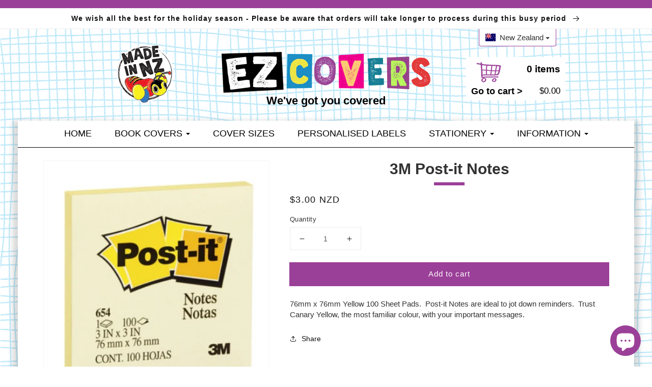

--- FILE ---
content_type: text/html; charset=utf-8
request_url: https://nz.ezcovers.com/products/3m-post-it-notes
body_size: 56258
content:
<!doctype html>
<html class="no-js" lang="en">
  <head>
     
	<script src='https://cdn.shopify.com/s/files/1/0411/8639/4277/t/11/assets/spotlight.js'></script>

    <link href='https://cdn.shopify.com/s/files/1/0411/8639/4277/t/11/assets/ymq-option.css' rel='stylesheet'> 

	<link href='https://option.ymq.cool/option/bottom.css' rel='stylesheet'> 

	<style id="ymq-jsstyle"></style> 

	<script> 
		window.best_option = window.best_option || {}; 

		best_option.shop = `ez-covers-nz.myshopify.com`; 

		best_option.page = `product`; 

		best_option.ymq_option_branding = {}; 
		  
			best_option.ymq_option_branding = {"button":{"--button-background-checked-color":"#000000","--button-background-color":"#FFFFFF","--button-background-disabled-color":"#FFFFFF","--button-border-checked-color":"#000000","--button-border-color":"#000000","--button-border-disabled-color":"#000000","--button-font-checked-color":"#FFFFFF","--button-font-disabled-color":"#cccccc","--button-font-color":"#000000","--button-border-radius":"0","--button-font-size":"14","--button-line-height":"20","--button-margin-l-r":"4","--button-margin-u-d":"4","--button-padding-l-r":"16","--button-padding-u-d":"8"},"radio":{"--radio-border-color":"#BBC1E1","--radio-border-checked-color":"#BBC1E1","--radio-border-disabled-color":"#BBC1E1","--radio-border-hover-color":"#BBC1E1","--radio-background-color":"#FFFFFF","--radio-background-checked-color":"#275EFE","--radio-background-disabled-color":"#E1E6F9","--radio-background-hover-color":"#FFFFFF","--radio-inner-color":"#E1E6F9","--radio-inner-checked-color":"#FFFFFF","--radio-inner-disabled-color":"#FFFFFF"},"input":{"--input-background-checked-color":"#FFFFFF","--input-background-color":"#FFFFFF","--input-border-checked-color":"#000000","--input-border-color":"#000000","--input-font-checked-color":"#000000","--input-font-color":"#000000","--input-border-radius":"0","--input-font-size":"14","--input-padding-l-r":"16","--input-padding-u-d":"9","--input-width":"100","--input-max-width":"400"},"select":{"--select-border-color":"#000000","--select-border-checked-color":"#000000","--select-background-color":"#FFFFFF","--select-background-checked-color":"#FFFFFF","--select-font-color":"#000000","--select-font-checked-color":"#000000","--select-option-background-color":"#FFFFFF","--select-option-background-checked-color":"#F5F9FF","--select-option-background-disabled-color":"#FFFFFF","--select-option-font-color":"#000000","--select-option-font-checked-color":"#000000","--select-option-font-disabled-color":"#CCCCCC","--select-padding-u-d":"9","--select-padding-l-r":"16","--select-option-padding-u-d":"9","--select-option-padding-l-r":"16","--select-width":"100","--select-max-width":"400","--select-font-size":"14","--select-border-radius":"0"},"multiple":{"--multiple-background-color":"#F5F9FF","--multiple-font-color":"#000000","--multiple-padding-u-d":"2","--multiple-padding-l-r":"8","--multiple-font-size":"12","--multiple-border-radius":"0"},"img":{"--img-border-color":"#E1E1E1","--img-border-checked-color":"#000000","--img-border-disabled-color":"#000000","--img-width":"50","--img-height":"50","--img-margin-u-d":"2","--img-margin-l-r":"2","--img-border-radius":"4"},"upload":{"--upload-background-color":"#409EFF","--upload-font-color":"#FFFFFF","--upload-border-color":"#409EFF","--upload-padding-u-d":"12","--upload-padding-l-r":"20","--upload-font-size":"12","--upload-border-radius":"4"},"cart":{"--cart-border-color":"#000000","--buy-border-color":"#000000","--cart-border-hover-color":"#000000","--buy-border-hover-color":"#000000","--cart-background-color":"#000000","--buy-background-color":"#000000","--cart-background-hover-color":"#000000","--buy-background-hover-color":"#000000","--cart-font-color":"#FFFFFF","--buy-font-color":"#FFFFFF","--cart-font-hover-color":"#FFFFFF","--buy-font-hover-color":"#FFFFFF","--cart-padding-u-d":"12","--cart-padding-l-r":"16","--buy-padding-u-d":"12","--buy-padding-l-r":"16","--cart-margin-u-d":"4","--cart-margin-l-r":"0","--buy-margin-u-d":"4","--buy-margin-l-r":"0","--cart-width":"100","--cart-max-width":"800","--buy-width":"100","--buy-max-width":"800","--cart-font-size":"14","--cart-border-radius":"0","--buy-font-size":"14","--buy-border-radius":"0"},"quantity":{"--quantity-border-color":"#A6A3A3","--quantity-font-color":"#000000","--quantity-background-color":"#FFFFFF","--quantity-width":"150","--quantity-height":"40","--quantity-font-size":"14","--quantity-border-radius":"0"},"global":{"--global-title-color":"#000000","--global-help-color":"#000000","--global-error-color":"#DC3545","--global-title-font-size":"14","--global-help-font-size":"12","--global-error-font-size":"12","--global-margin-top":"0","--global-margin-bottom":"20","--global-margin-left":"0","--global-margin-right":"0","--global-title-margin-top":"0","--global-title-margin-bottom":"5","--global-title-margin-left":"0","--global-title-margin-right":"0","--global-help-margin-top":"5","--global-help-margin-bottom":"0","--global-help-margin-left":"0","--global-help-margin-right":"0","--global-error-margin-top":"5","--global-error-margin-bottom":"0","--global-error-margin-left":"0","--global-error-margin-right":"0"},"discount":{"--new-discount-normal-color":"#1878B9","--new-discount-error-color":"#E22120","--new-discount-layout":"flex-end"},"lan":{"require":"This is a required field.","email":"Please enter a valid email address.","phone":"Please enter the correct phone.","number":"Please enter an number.","integer":"Please enter an integer.","min_char":"Please enter no less than %s characters.","max_char":"Please enter no more than %s characters.","max_s":"Please choose less than %s options.","min_s":"Please choose more than %s options.","total_s":"Please choose %s options.","min":"Please enter no less than %s.","max":"Please enter no more than %s.","currency":"NZD","sold_out":"sold out","please_choose":"Please choose","add_to_cart":"ADD TO CART","buy_it_now":"BUY IT NOW","add_price_text":"Selection will add %s to the price","discount_code":"Discount code","application":"Apply","discount_error1":"Enter a valid discount code","discount_error2":"discount code isn't valid for the items in your cart"},"price":{"--price-border-color":"#000000","--price-background-color":"#FFFFFF","--price-font-color":"#000000","--price-price-font-color":"#03de90","--price-padding-u-d":"9","--price-padding-l-r":"16","--price-width":"100","--price-max-width":"400","--price-font-size":"14","--price-border-radius":"0"},"extra":{"is_show":"0","plan":"1","quantity-box":"0","price-value":"3,4,15,6,16,7","variant-original-margin-bottom":"15","strong-dorp-down":0,"radio-unchecked":1,"img-option-bigger":1,"add-button-reload":1,"free_plan":1}}; 
		 

		best_option.ymq_option_settings = {}; 
		
	        
		best_option.product = {"id":6853356027951,"title":"3M Post-it Notes","handle":"3m-post-it-notes","description":"\u003cspan data-mce-fragment=\"1\"\u003e76mm x 76mm Yellow 100 Sheet Pads.  Post-it Notes are ideal to jot down reminders.  Trust Canary Yellow, the most familiar colour, with your important messages.\u003c\/span\u003e","published_at":"2022-01-22T08:55:09+13:00","created_at":"2022-01-22T08:55:10+13:00","vendor":"EZ Covers New Zealand","type":"Stationery","tags":["new","stationery"],"price":300,"price_min":300,"price_max":300,"available":true,"price_varies":false,"compare_at_price":null,"compare_at_price_min":0,"compare_at_price_max":0,"compare_at_price_varies":false,"variants":[{"id":40442181419055,"title":"Default Title","option1":"Default Title","option2":null,"option3":null,"sku":"10532","requires_shipping":true,"taxable":true,"featured_image":null,"available":true,"name":"3M Post-it Notes","public_title":null,"options":["Default Title"],"price":300,"weight":0,"compare_at_price":null,"inventory_management":"shopify","barcode":"00021200155772","requires_selling_plan":false,"selling_plan_allocations":[]}],"images":["\/\/nz.ezcovers.com\/cdn\/shop\/products\/3MPost-itNotes_lg-1642456929149_c20057c7-b3d1-46f9-ac4d-05f032ba8e4e.png?v=1642795015"],"featured_image":"\/\/nz.ezcovers.com\/cdn\/shop\/products\/3MPost-itNotes_lg-1642456929149_c20057c7-b3d1-46f9-ac4d-05f032ba8e4e.png?v=1642795015","options":["Title"],"media":[{"alt":null,"id":22978091319343,"position":1,"preview_image":{"aspect_ratio":1.0,"height":357,"width":357,"src":"\/\/nz.ezcovers.com\/cdn\/shop\/products\/3MPost-itNotes_lg-1642456929149_c20057c7-b3d1-46f9-ac4d-05f032ba8e4e.png?v=1642795015"},"aspect_ratio":1.0,"height":357,"media_type":"image","src":"\/\/nz.ezcovers.com\/cdn\/shop\/products\/3MPost-itNotes_lg-1642456929149_c20057c7-b3d1-46f9-ac4d-05f032ba8e4e.png?v=1642795015","width":357}],"requires_selling_plan":false,"selling_plan_groups":[],"content":"\u003cspan data-mce-fragment=\"1\"\u003e76mm x 76mm Yellow 100 Sheet Pads.  Post-it Notes are ideal to jot down reminders.  Trust Canary Yellow, the most familiar colour, with your important messages.\u003c\/span\u003e"}; 

		best_option.ymq_has_only_default_variant = true; 
		 

		best_option.ymq_status = {}; 
		 

		best_option.ymq_variantjson = {}; 
		 

		best_option.ymq_option_data = {}; 
		
	        
	    best_option.ymq_variant_condition = {}; 
		

		best_option.ymq_option_condition = {}; 
		 

	    best_option.ymq_option_template = {};
		best_option.ymq_option_template_condition = {}; 
	    
	    
	    

        
            best_option.ymq_option_template_sort = `1`;
        

        
            best_option.ymq_option_template_sort_before = false;
        
        
        best_option.ymq_option_template_c_t = {};
  		best_option.ymq_option_template_condition_c_t = {};
        

        



	</script>

	<script src='https://options.ymq.cool/option/best-options.js'></script>
 

    <meta charset="utf-8">
    <meta http-equiv="X-UA-Compatible" content="IE=edge">
    <meta name="viewport" content="width=device-width,initial-scale=1">
    <meta name="theme-color" content="">
    <link rel="canonical" href="https://nz.ezcovers.com/products/3m-post-it-notes">
    <link rel="preconnect" href="https://cdn.shopify.com" crossorigin><link rel="icon" type="image/png" href="//nz.ezcovers.com/cdn/shop/files/favicon-32x32.png?crop=center&height=32&v=1642831674&width=32"><link rel="preconnect" href="https://fonts.shopifycdn.com" crossorigin><title>
      3M Post-it Notes
 &ndash; EZ Covers New Zealand</title>

    
      <meta name="description" content="76mm x 76mm Yellow 100 Sheet Pads.  Post-it Notes are ideal to jot down reminders.  Trust Canary Yellow, the most familiar colour, with your important messages.">
    

    

<meta property="og:site_name" content="EZ Covers New Zealand">
<meta property="og:url" content="https://nz.ezcovers.com/products/3m-post-it-notes">
<meta property="og:title" content="3M Post-it Notes">
<meta property="og:type" content="product">
<meta property="og:description" content="76mm x 76mm Yellow 100 Sheet Pads.  Post-it Notes are ideal to jot down reminders.  Trust Canary Yellow, the most familiar colour, with your important messages."><meta property="og:image" content="http://nz.ezcovers.com/cdn/shop/products/3MPost-itNotes_lg-1642456929149_c20057c7-b3d1-46f9-ac4d-05f032ba8e4e.png?v=1642795015">
  <meta property="og:image:secure_url" content="https://nz.ezcovers.com/cdn/shop/products/3MPost-itNotes_lg-1642456929149_c20057c7-b3d1-46f9-ac4d-05f032ba8e4e.png?v=1642795015">
  <meta property="og:image:width" content="357">
  <meta property="og:image:height" content="357"><meta property="og:price:amount" content="3.00">
  <meta property="og:price:currency" content="NZD"><meta name="twitter:site" content="@ezcoveroz"><meta name="twitter:card" content="summary_large_image">
<meta name="twitter:title" content="3M Post-it Notes">
<meta name="twitter:description" content="76mm x 76mm Yellow 100 Sheet Pads.  Post-it Notes are ideal to jot down reminders.  Trust Canary Yellow, the most familiar colour, with your important messages.">

    <meta name="facebook-domain-verification" content="skuyop5ny7i7zlf24sl8o8am11uh3a">
    <script src="//nz.ezcovers.com/cdn/shop/t/5/assets/global.js?v=141643672441121463271646013124" defer="defer"></script>
    <script>window.performance && window.performance.mark && window.performance.mark('shopify.content_for_header.start');</script><meta name="google-site-verification" content="SsQQwavJdiKGSJtKi3h1ZAD-jkJFICs0-NyywPWDEFI">
<meta name="facebook-domain-verification" content="ze0lvmnrpjampc6i2zfj38a90kdfef">
<meta id="shopify-digital-wallet" name="shopify-digital-wallet" content="/55907516463/digital_wallets/dialog">
<meta name="shopify-checkout-api-token" content="94094118dac8152599e95535ecd8a17d">
<meta id="in-context-paypal-metadata" data-shop-id="55907516463" data-venmo-supported="false" data-environment="production" data-locale="en_US" data-paypal-v4="true" data-currency="NZD">
<link rel="alternate" type="application/json+oembed" href="https://nz.ezcovers.com/products/3m-post-it-notes.oembed">
<script async="async" src="/checkouts/internal/preloads.js?locale=en-NZ"></script>
<link rel="preconnect" href="https://shop.app" crossorigin="anonymous">
<script async="async" src="https://shop.app/checkouts/internal/preloads.js?locale=en-NZ&shop_id=55907516463" crossorigin="anonymous"></script>
<script id="apple-pay-shop-capabilities" type="application/json">{"shopId":55907516463,"countryCode":"NZ","currencyCode":"NZD","merchantCapabilities":["supports3DS"],"merchantId":"gid:\/\/shopify\/Shop\/55907516463","merchantName":"EZ Covers New Zealand","requiredBillingContactFields":["postalAddress","email","phone"],"requiredShippingContactFields":["postalAddress","email","phone"],"shippingType":"shipping","supportedNetworks":["visa","masterCard","amex","jcb"],"total":{"type":"pending","label":"EZ Covers New Zealand","amount":"1.00"},"shopifyPaymentsEnabled":true,"supportsSubscriptions":true}</script>
<script id="shopify-features" type="application/json">{"accessToken":"94094118dac8152599e95535ecd8a17d","betas":["rich-media-storefront-analytics"],"domain":"nz.ezcovers.com","predictiveSearch":true,"shopId":55907516463,"locale":"en"}</script>
<script>var Shopify = Shopify || {};
Shopify.shop = "ez-covers-nz.myshopify.com";
Shopify.locale = "en";
Shopify.currency = {"active":"NZD","rate":"1.0"};
Shopify.country = "NZ";
Shopify.theme = {"name":"ezcovers-shopify-theme-nz\/main","id":125338058799,"schema_name":"Dawn","schema_version":"2.4.0","theme_store_id":null,"role":"main"};
Shopify.theme.handle = "null";
Shopify.theme.style = {"id":null,"handle":null};
Shopify.cdnHost = "nz.ezcovers.com/cdn";
Shopify.routes = Shopify.routes || {};
Shopify.routes.root = "/";</script>
<script type="module">!function(o){(o.Shopify=o.Shopify||{}).modules=!0}(window);</script>
<script>!function(o){function n(){var o=[];function n(){o.push(Array.prototype.slice.apply(arguments))}return n.q=o,n}var t=o.Shopify=o.Shopify||{};t.loadFeatures=n(),t.autoloadFeatures=n()}(window);</script>
<script>
  window.ShopifyPay = window.ShopifyPay || {};
  window.ShopifyPay.apiHost = "shop.app\/pay";
  window.ShopifyPay.redirectState = null;
</script>
<script id="shop-js-analytics" type="application/json">{"pageType":"product"}</script>
<script defer="defer" async type="module" src="//nz.ezcovers.com/cdn/shopifycloud/shop-js/modules/v2/client.init-shop-cart-sync_WVOgQShq.en.esm.js"></script>
<script defer="defer" async type="module" src="//nz.ezcovers.com/cdn/shopifycloud/shop-js/modules/v2/chunk.common_C_13GLB1.esm.js"></script>
<script defer="defer" async type="module" src="//nz.ezcovers.com/cdn/shopifycloud/shop-js/modules/v2/chunk.modal_CLfMGd0m.esm.js"></script>
<script type="module">
  await import("//nz.ezcovers.com/cdn/shopifycloud/shop-js/modules/v2/client.init-shop-cart-sync_WVOgQShq.en.esm.js");
await import("//nz.ezcovers.com/cdn/shopifycloud/shop-js/modules/v2/chunk.common_C_13GLB1.esm.js");
await import("//nz.ezcovers.com/cdn/shopifycloud/shop-js/modules/v2/chunk.modal_CLfMGd0m.esm.js");

  window.Shopify.SignInWithShop?.initShopCartSync?.({"fedCMEnabled":true,"windoidEnabled":true});

</script>
<script>
  window.Shopify = window.Shopify || {};
  if (!window.Shopify.featureAssets) window.Shopify.featureAssets = {};
  window.Shopify.featureAssets['shop-js'] = {"shop-cart-sync":["modules/v2/client.shop-cart-sync_DuR37GeY.en.esm.js","modules/v2/chunk.common_C_13GLB1.esm.js","modules/v2/chunk.modal_CLfMGd0m.esm.js"],"init-fed-cm":["modules/v2/client.init-fed-cm_BucUoe6W.en.esm.js","modules/v2/chunk.common_C_13GLB1.esm.js","modules/v2/chunk.modal_CLfMGd0m.esm.js"],"shop-toast-manager":["modules/v2/client.shop-toast-manager_B0JfrpKj.en.esm.js","modules/v2/chunk.common_C_13GLB1.esm.js","modules/v2/chunk.modal_CLfMGd0m.esm.js"],"init-shop-cart-sync":["modules/v2/client.init-shop-cart-sync_WVOgQShq.en.esm.js","modules/v2/chunk.common_C_13GLB1.esm.js","modules/v2/chunk.modal_CLfMGd0m.esm.js"],"shop-button":["modules/v2/client.shop-button_B_U3bv27.en.esm.js","modules/v2/chunk.common_C_13GLB1.esm.js","modules/v2/chunk.modal_CLfMGd0m.esm.js"],"init-windoid":["modules/v2/client.init-windoid_DuP9q_di.en.esm.js","modules/v2/chunk.common_C_13GLB1.esm.js","modules/v2/chunk.modal_CLfMGd0m.esm.js"],"shop-cash-offers":["modules/v2/client.shop-cash-offers_BmULhtno.en.esm.js","modules/v2/chunk.common_C_13GLB1.esm.js","modules/v2/chunk.modal_CLfMGd0m.esm.js"],"pay-button":["modules/v2/client.pay-button_CrPSEbOK.en.esm.js","modules/v2/chunk.common_C_13GLB1.esm.js","modules/v2/chunk.modal_CLfMGd0m.esm.js"],"init-customer-accounts":["modules/v2/client.init-customer-accounts_jNk9cPYQ.en.esm.js","modules/v2/client.shop-login-button_DJ5ldayH.en.esm.js","modules/v2/chunk.common_C_13GLB1.esm.js","modules/v2/chunk.modal_CLfMGd0m.esm.js"],"avatar":["modules/v2/client.avatar_BTnouDA3.en.esm.js"],"checkout-modal":["modules/v2/client.checkout-modal_pBPyh9w8.en.esm.js","modules/v2/chunk.common_C_13GLB1.esm.js","modules/v2/chunk.modal_CLfMGd0m.esm.js"],"init-shop-for-new-customer-accounts":["modules/v2/client.init-shop-for-new-customer-accounts_BUoCy7a5.en.esm.js","modules/v2/client.shop-login-button_DJ5ldayH.en.esm.js","modules/v2/chunk.common_C_13GLB1.esm.js","modules/v2/chunk.modal_CLfMGd0m.esm.js"],"init-customer-accounts-sign-up":["modules/v2/client.init-customer-accounts-sign-up_CnczCz9H.en.esm.js","modules/v2/client.shop-login-button_DJ5ldayH.en.esm.js","modules/v2/chunk.common_C_13GLB1.esm.js","modules/v2/chunk.modal_CLfMGd0m.esm.js"],"init-shop-email-lookup-coordinator":["modules/v2/client.init-shop-email-lookup-coordinator_CzjY5t9o.en.esm.js","modules/v2/chunk.common_C_13GLB1.esm.js","modules/v2/chunk.modal_CLfMGd0m.esm.js"],"shop-follow-button":["modules/v2/client.shop-follow-button_CsYC63q7.en.esm.js","modules/v2/chunk.common_C_13GLB1.esm.js","modules/v2/chunk.modal_CLfMGd0m.esm.js"],"shop-login-button":["modules/v2/client.shop-login-button_DJ5ldayH.en.esm.js","modules/v2/chunk.common_C_13GLB1.esm.js","modules/v2/chunk.modal_CLfMGd0m.esm.js"],"shop-login":["modules/v2/client.shop-login_B9ccPdmx.en.esm.js","modules/v2/chunk.common_C_13GLB1.esm.js","modules/v2/chunk.modal_CLfMGd0m.esm.js"],"lead-capture":["modules/v2/client.lead-capture_D0K_KgYb.en.esm.js","modules/v2/chunk.common_C_13GLB1.esm.js","modules/v2/chunk.modal_CLfMGd0m.esm.js"],"payment-terms":["modules/v2/client.payment-terms_BWmiNN46.en.esm.js","modules/v2/chunk.common_C_13GLB1.esm.js","modules/v2/chunk.modal_CLfMGd0m.esm.js"]};
</script>
<script>(function() {
  var isLoaded = false;
  function asyncLoad() {
    if (isLoaded) return;
    isLoaded = true;
    var urls = ["https:\/\/cdn.shopify.com\/s\/files\/1\/0559\/0751\/6463\/t\/5\/assets\/pop_55907516463.js?v=1652145316\u0026shop=ez-covers-nz.myshopify.com","https:\/\/api-ap1.hubapi.com\/scriptloader\/v1\/442452873.js?shop=ez-covers-nz.myshopify.com"];
    for (var i = 0; i < urls.length; i++) {
      var s = document.createElement('script');
      s.type = 'text/javascript';
      s.async = true;
      s.src = urls[i];
      var x = document.getElementsByTagName('script')[0];
      x.parentNode.insertBefore(s, x);
    }
  };
  if(window.attachEvent) {
    window.attachEvent('onload', asyncLoad);
  } else {
    window.addEventListener('load', asyncLoad, false);
  }
})();</script>
<script id="__st">var __st={"a":55907516463,"offset":46800,"reqid":"f40a4d36-194f-4aa7-86e4-c9ea39414e21-1769700852","pageurl":"nz.ezcovers.com\/products\/3m-post-it-notes","u":"4b76b8c816f7","p":"product","rtyp":"product","rid":6853356027951};</script>
<script>window.ShopifyPaypalV4VisibilityTracking = true;</script>
<script id="captcha-bootstrap">!function(){'use strict';const t='contact',e='account',n='new_comment',o=[[t,t],['blogs',n],['comments',n],[t,'customer']],c=[[e,'customer_login'],[e,'guest_login'],[e,'recover_customer_password'],[e,'create_customer']],r=t=>t.map((([t,e])=>`form[action*='/${t}']:not([data-nocaptcha='true']) input[name='form_type'][value='${e}']`)).join(','),a=t=>()=>t?[...document.querySelectorAll(t)].map((t=>t.form)):[];function s(){const t=[...o],e=r(t);return a(e)}const i='password',u='form_key',d=['recaptcha-v3-token','g-recaptcha-response','h-captcha-response',i],f=()=>{try{return window.sessionStorage}catch{return}},m='__shopify_v',_=t=>t.elements[u];function p(t,e,n=!1){try{const o=window.sessionStorage,c=JSON.parse(o.getItem(e)),{data:r}=function(t){const{data:e,action:n}=t;return t[m]||n?{data:e,action:n}:{data:t,action:n}}(c);for(const[e,n]of Object.entries(r))t.elements[e]&&(t.elements[e].value=n);n&&o.removeItem(e)}catch(o){console.error('form repopulation failed',{error:o})}}const l='form_type',E='cptcha';function T(t){t.dataset[E]=!0}const w=window,h=w.document,L='Shopify',v='ce_forms',y='captcha';let A=!1;((t,e)=>{const n=(g='f06e6c50-85a8-45c8-87d0-21a2b65856fe',I='https://cdn.shopify.com/shopifycloud/storefront-forms-hcaptcha/ce_storefront_forms_captcha_hcaptcha.v1.5.2.iife.js',D={infoText:'Protected by hCaptcha',privacyText:'Privacy',termsText:'Terms'},(t,e,n)=>{const o=w[L][v],c=o.bindForm;if(c)return c(t,g,e,D).then(n);var r;o.q.push([[t,g,e,D],n]),r=I,A||(h.body.append(Object.assign(h.createElement('script'),{id:'captcha-provider',async:!0,src:r})),A=!0)});var g,I,D;w[L]=w[L]||{},w[L][v]=w[L][v]||{},w[L][v].q=[],w[L][y]=w[L][y]||{},w[L][y].protect=function(t,e){n(t,void 0,e),T(t)},Object.freeze(w[L][y]),function(t,e,n,w,h,L){const[v,y,A,g]=function(t,e,n){const i=e?o:[],u=t?c:[],d=[...i,...u],f=r(d),m=r(i),_=r(d.filter((([t,e])=>n.includes(e))));return[a(f),a(m),a(_),s()]}(w,h,L),I=t=>{const e=t.target;return e instanceof HTMLFormElement?e:e&&e.form},D=t=>v().includes(t);t.addEventListener('submit',(t=>{const e=I(t);if(!e)return;const n=D(e)&&!e.dataset.hcaptchaBound&&!e.dataset.recaptchaBound,o=_(e),c=g().includes(e)&&(!o||!o.value);(n||c)&&t.preventDefault(),c&&!n&&(function(t){try{if(!f())return;!function(t){const e=f();if(!e)return;const n=_(t);if(!n)return;const o=n.value;o&&e.removeItem(o)}(t);const e=Array.from(Array(32),(()=>Math.random().toString(36)[2])).join('');!function(t,e){_(t)||t.append(Object.assign(document.createElement('input'),{type:'hidden',name:u})),t.elements[u].value=e}(t,e),function(t,e){const n=f();if(!n)return;const o=[...t.querySelectorAll(`input[type='${i}']`)].map((({name:t})=>t)),c=[...d,...o],r={};for(const[a,s]of new FormData(t).entries())c.includes(a)||(r[a]=s);n.setItem(e,JSON.stringify({[m]:1,action:t.action,data:r}))}(t,e)}catch(e){console.error('failed to persist form',e)}}(e),e.submit())}));const S=(t,e)=>{t&&!t.dataset[E]&&(n(t,e.some((e=>e===t))),T(t))};for(const o of['focusin','change'])t.addEventListener(o,(t=>{const e=I(t);D(e)&&S(e,y())}));const B=e.get('form_key'),M=e.get(l),P=B&&M;t.addEventListener('DOMContentLoaded',(()=>{const t=y();if(P)for(const e of t)e.elements[l].value===M&&p(e,B);[...new Set([...A(),...v().filter((t=>'true'===t.dataset.shopifyCaptcha))])].forEach((e=>S(e,t)))}))}(h,new URLSearchParams(w.location.search),n,t,e,['guest_login'])})(!0,!0)}();</script>
<script integrity="sha256-4kQ18oKyAcykRKYeNunJcIwy7WH5gtpwJnB7kiuLZ1E=" data-source-attribution="shopify.loadfeatures" defer="defer" src="//nz.ezcovers.com/cdn/shopifycloud/storefront/assets/storefront/load_feature-a0a9edcb.js" crossorigin="anonymous"></script>
<script crossorigin="anonymous" defer="defer" src="//nz.ezcovers.com/cdn/shopifycloud/storefront/assets/shopify_pay/storefront-65b4c6d7.js?v=20250812"></script>
<script data-source-attribution="shopify.dynamic_checkout.dynamic.init">var Shopify=Shopify||{};Shopify.PaymentButton=Shopify.PaymentButton||{isStorefrontPortableWallets:!0,init:function(){window.Shopify.PaymentButton.init=function(){};var t=document.createElement("script");t.src="https://nz.ezcovers.com/cdn/shopifycloud/portable-wallets/latest/portable-wallets.en.js",t.type="module",document.head.appendChild(t)}};
</script>
<script data-source-attribution="shopify.dynamic_checkout.buyer_consent">
  function portableWalletsHideBuyerConsent(e){var t=document.getElementById("shopify-buyer-consent"),n=document.getElementById("shopify-subscription-policy-button");t&&n&&(t.classList.add("hidden"),t.setAttribute("aria-hidden","true"),n.removeEventListener("click",e))}function portableWalletsShowBuyerConsent(e){var t=document.getElementById("shopify-buyer-consent"),n=document.getElementById("shopify-subscription-policy-button");t&&n&&(t.classList.remove("hidden"),t.removeAttribute("aria-hidden"),n.addEventListener("click",e))}window.Shopify?.PaymentButton&&(window.Shopify.PaymentButton.hideBuyerConsent=portableWalletsHideBuyerConsent,window.Shopify.PaymentButton.showBuyerConsent=portableWalletsShowBuyerConsent);
</script>
<script data-source-attribution="shopify.dynamic_checkout.cart.bootstrap">document.addEventListener("DOMContentLoaded",(function(){function t(){return document.querySelector("shopify-accelerated-checkout-cart, shopify-accelerated-checkout")}if(t())Shopify.PaymentButton.init();else{new MutationObserver((function(e,n){t()&&(Shopify.PaymentButton.init(),n.disconnect())})).observe(document.body,{childList:!0,subtree:!0})}}));
</script>
<link id="shopify-accelerated-checkout-styles" rel="stylesheet" media="screen" href="https://nz.ezcovers.com/cdn/shopifycloud/portable-wallets/latest/accelerated-checkout-backwards-compat.css" crossorigin="anonymous">
<style id="shopify-accelerated-checkout-cart">
        #shopify-buyer-consent {
  margin-top: 1em;
  display: inline-block;
  width: 100%;
}

#shopify-buyer-consent.hidden {
  display: none;
}

#shopify-subscription-policy-button {
  background: none;
  border: none;
  padding: 0;
  text-decoration: underline;
  font-size: inherit;
  cursor: pointer;
}

#shopify-subscription-policy-button::before {
  box-shadow: none;
}

      </style>
<script id="sections-script" data-sections="main-product,product-recommendations" defer="defer" src="//nz.ezcovers.com/cdn/shop/t/5/compiled_assets/scripts.js?v=1951"></script>
<script>window.performance && window.performance.mark && window.performance.mark('shopify.content_for_header.end');</script>


    <style data-shopify>
      #shopify-chat {
  z-index: 50000;
}

.pplr_crop-modal {
  z-index: 50001;
}
      @font-face {
  font-family: Assistant;
  font-weight: 400;
  font-style: normal;
  font-display: swap;
  src: url("//nz.ezcovers.com/cdn/fonts/assistant/assistant_n4.9120912a469cad1cc292572851508ca49d12e768.woff2") format("woff2"),
       url("//nz.ezcovers.com/cdn/fonts/assistant/assistant_n4.6e9875ce64e0fefcd3f4446b7ec9036b3ddd2985.woff") format("woff");
}

      @font-face {
  font-family: Assistant;
  font-weight: 700;
  font-style: normal;
  font-display: swap;
  src: url("//nz.ezcovers.com/cdn/fonts/assistant/assistant_n7.bf44452348ec8b8efa3aa3068825305886b1c83c.woff2") format("woff2"),
       url("//nz.ezcovers.com/cdn/fonts/assistant/assistant_n7.0c887fee83f6b3bda822f1150b912c72da0f7b64.woff") format("woff");
}

      
      
      @font-face {
  font-family: Assistant;
  font-weight: 400;
  font-style: normal;
  font-display: swap;
  src: url("//nz.ezcovers.com/cdn/fonts/assistant/assistant_n4.9120912a469cad1cc292572851508ca49d12e768.woff2") format("woff2"),
       url("//nz.ezcovers.com/cdn/fonts/assistant/assistant_n4.6e9875ce64e0fefcd3f4446b7ec9036b3ddd2985.woff") format("woff");
}


      :root {
      --font-body-family: Assistant, sans-serif;
      --font-body-style: normal;
      --font-body-weight: 400;

      --font-heading-family: Assistant, sans-serif;
      --font-heading-style: normal;
      --font-heading-weight: 400;

      --font-body-scale: 1.0;
      --font-heading-scale: 1.0;

      --color-base-text: 18, 18, 18;
      --color-base-background-1: 255, 255, 255;
      --color-base-background-2: 243, 243, 243;
      --color-base-solid-button-labels: 255, 255, 255;
      --color-base-outline-button-labels: 18, 18, 18;
      --color-base-accent-1: 155, 64, 152;
      --color-base-accent-2: 51, 79, 180;
      --payment-terms-background-color: #FFFFFF;

      --gradient-base-background-1: #FFFFFF;
      --gradient-base-background-2: #F3F3F3;
      --gradient-base-accent-1: #9b4098;
      --gradient-base-accent-2: #334FB4;

      --page-width: 160rem;
      --page-width-margin: 2rem;
      }

      *,
      *::before,
      *::after {
      box-sizing: inherit;
      }

      html {
      box-sizing: border-box;
      font-size: calc(var(--font-body-scale) * 62.5%);
      height: 100%;
      }

      body {
      display: grid;
      grid-template-rows: auto auto 1fr auto;
      grid-template-columns: 100%;
      /*min-height: 100%;*/
      margin: 0;
      font-size: 1.5rem;
      /*letter-spacing: 0.06rem;*/
      line-height: calc(1 + 0.8 / var(--font-body-scale));
      font-family: var(--font-body-family);
      font-style: var(--font-body-style);
      font-weight: var(--font-body-weight);
      }

      @media screen and (min-width: 750px) {
      body {
      font-size: 1.6rem;
      }
      }
    </style>

    
    <style data-shopify>
      /* Color custom properties */

      :root,
      .color-background-1 {
      --color-foreground: var(--color-base-text);
      --color-background: var(--color-base-background-1);
      --gradient-background: var(--gradient-base-background-1);
      }

      .color-background-2 {
      --color-background: var(--color-base-background-2);
      --gradient-background: var(--gradient-base-background-2);
      }

      .color-inverse {
      --color-foreground: var(--color-base-background-1);
      --color-background: var(--color-base-text);
      --gradient-background: rgb(var(--color-base-text));
      }

      .color-accent-1 {
      --color-foreground: var(--color-base-solid-button-labels);
      --color-background: var(--color-base-accent-1);
      --gradient-background: var(--gradient-base-accent-1);
      }

      .color-accent-2 {
      --color-foreground: var(--color-base-solid-button-labels);
      --color-background: var(--color-base-accent-2);
      --gradient-background: var(--gradient-base-accent-2);
      }

      .color-foreground-outline-button {
      --color-foreground: var(--color-base-outline-button-labels);
      }

      .color-foreground-accent-1 {
      --color-foreground: var(--color-base-accent-1);
      }

      .color-foreground-accent-2 {
      --color-foreground: var(--color-base-accent-2);
      }

      :root,
      .color-background-1 {
      --color-link: var(--color-base-outline-button-labels);
      --alpha-link: 0.85;
      }

      .color-background-2,
      .color-inverse,
      .color-accent-1,
      .color-accent-2 {
      --color-link: var(--color-foreground);
      --alpha-link: 0.7;
      }

      :root,
      .color-background-1 {
      --color-button: var(--color-base-accent-1);
      --color-button-text: var(--color-base-solid-button-labels);
      --alpha-button-background: 1;
      --alpha-button-border: 1;
      }

      .color-background-2,
      .color-inverse,
      .color-accent-1,
      .color-accent-2 {
      --color-button: var(--color-foreground);
      --color-button-text: var(--color-background);
      }

      .button--secondary {
      --color-button: var(--color-base-outline-button-labels);
      --color-button-text: var(--color-base-outline-button-labels);
      --alpha-button-background: 0;
      }

      .color-background-2 .button--secondary,
      .color-inverse .button--secondary,
      .color-accent-1 .button--secondary,
      .color-accent-2 .button--secondary {
      --color-button: var(--color-foreground);
      --color-button-text: var(--color-foreground);
      }

      .button--tertiary {
      --color-button: var(--color-base-outline-button-labels);
      --color-button-text: var(--color-base-outline-button-labels);
      --alpha-button-background: 0;
      --alpha-button-border: 0.2;
      }

      .color-background-2 .button--tertiary,
      .color-inverse .button--tertiary,
      .color-accent-1 .button--tertiary,
      .color-accent-2 .button--tertiary {
      --color-button: var(--color-foreground);
      --color-button-text: var(--color-foreground);
      }

      :root,
      .color-background-1 {
      --color-badge-background: var(--color-background);
      --color-badge-border: var(--color-foreground);
      --alpha-badge-border: 0.1;
      }

      .color-background-2,
      .color-inverse,
      .color-accent-1,
      .color-accent-2 {
      --color-badge-background: var(--color-background);
      --color-badge-border: var(--color-background);
      --alpha-badge-border: 1;
      }

      :root,
      .color-background-1,
      .color-background-2 {
      --color-card-hover: var(--color-base-text);
      }

      .color-inverse {
      --color-card-hover: var(--color-base-background-1);
      }

      .color-accent-1,
      .color-accent-2 {
      --color-card-hover: var(--color-base-solid-button-labels);
      }

      :root,
      .color-icon-text {
      --color-icon: rgb(var(--color-base-text));
      }

      .color-icon-accent-1 {
      --color-icon: rgb(var(--color-base-accent-1));
      }

      .color-icon-accent-2 {
      --color-icon: rgb(var(--color-base-accent-2));
      }

      .color-icon-outline-button {
      --color-icon: rgb(var(--color-base-outline-button-labels));
      }

      /* base */

      .no-js:not(html) {
      display: none !important;
      }

      html.no-js .no-js:not(html) {
      display: block !important;
      }

      .no-js-inline {
      display: none !important;
      }

      html.no-js .no-js-inline {
      display: inline-block !important;
      }

      html.no-js .no-js-hidden {
      display: none !important;
      }

      .page-width {
      max-width: var(--page-width);
      margin: 0 auto;
      padding: 0 1.5rem;
      }

      .page-width-desktop {
      padding: 0;
      margin: 0 auto;
      }

      @media screen and (min-width: 750px) {
      .page-width {
      padding: 0 5rem;
      }

      .page-width--narrow {
      padding: 0 9rem;
      }

      .page-width-desktop {
      padding: 0;
      }

      .page-width-tablet {
      padding: 0 5rem;
      }
      }

      @media screen and (min-width: 990px) {
      .page-width--narrow {
      max-width: 72.6rem;
      padding: 0;
      }

      .page-width-desktop {
      max-width: var(--page-width);
      padding: 0 5rem;
      }
      }

      .element-margin {
      margin-top: 1rem;
      }

      .spaced-section {
      margin-top: 1rem;
      }

      .spaced-section:last-child {
      margin-bottom: 1rem;
      }

      @media screen and (min-width: 750px) {
      .element-margin {
      margin-top: calc(0rem + var(--page-width-margin));
      }

      .spaced-section {
      margin-top: calc(0rem + var(--page-width-margin));
      }

      .spaced-section:last-child {
      margin-bottom: calc(0rem + var(--page-width-margin));
      }
      }

      .spaced-section--full-width + .spaced-section--full-width {
      margin-top: 0;
      }

      .spaced-section--full-width:first-child {
      margin-top: 0;
      }

      .spaced-section--full-width:last-child {
      margin-bottom: 0;
      }

      body,
      .color-background-1,
      .color-background-2,
      .color-inverse,
      .color-accent-1,
      .color-accent-2 {
      color: rgba(var(--color-foreground), 0.75);
      background-color: rgb(var(--color-background));
      }

      .background-secondary {
      background-color: rgba(var(--color-foreground), 0.04);
      padding: 4rem 0 5rem;
      }

      @media screen and (min-width: 750px) {
      .background-secondary {
      padding: calc(6rem + var(--page-width-margin)) 0
      calc(5rem + var(--page-width-margin));
      }
      }

      .grid-auto-flow {
      display: grid;
      grid-auto-flow: column;
      }

      .page-margin,
      .shopify-challenge__container {
      margin: 7rem auto;
      }

      .rte-width {
      max-width: 82rem;
      margin: 0 auto 2rem;
      }

      .list-unstyled {
      margin: 0;
      padding: 0;
      list-style: none;
      }

      .hidden {
      display: none !important;
      }

      .visually-hidden {
      position: absolute !important;
      overflow: hidden;
      width: 1px;
      height: 1px;
      margin: -1px;
      padding: 0;
      border: 0;
      clip: rect(0 0 0 0);
      word-wrap: normal !important;
      }

      .visually-hidden--inline {
      margin: 0;
      height: 1em;
      }

      .overflow-hidden {
      overflow: hidden;
      }

      .skip-to-content-link:focus {
      z-index: 9999;
      position: inherit;
      overflow: auto;
      width: auto;
      height: auto;
      clip: auto;
      }

      .full-width-link {
      position: absolute;
      top: 0;
      right: 0;
      bottom: 0;
      left: 0;
      z-index: 2;
      }

      ::selection {
      background-color: rgba(var(--color-foreground), 0.2);
      }

      /*.text-body {
      font-size: 1.5rem;
      letter-spacing: 0.06rem;
      line-height: calc(1 + 0.8 / var(--font-body-scale));
      font-family: var(--font-body-family);
      font-style: var(--font-body-style);
      font-weight: var(--font-body-weight);
      }

      h1,
      h2,
      h3,
      h4,
      h5,
      .h0,
      .h1,
      .h2,
      .h3,
      .h4,
      .h5 {
      font-family: var(--font-heading-family);
      font-style: var(--font-heading-style);
      font-weight: var(--font-heading-weight);
      letter-spacing: calc(var(--font-heading-scale) * 0.06rem);
      color: rgb(var(--color-foreground));
      line-height: calc(1 + 0.3 / max(1, var(--font-heading-scale)));
      }*/

      .h0 {
      font-size: calc(var(--font-heading-scale) * 4rem);
      }

      @media only screen and (min-width: 750px) {
      .h0 {
      font-size: calc(var(--font-heading-scale) * 5.2rem);
      }
      }

      h1,
      .h1 {
      font-size: calc(var(--font-heading-scale) * 3rem);
      }

      @media only screen and (min-width: 750px) {
      h1,
      .h1 {
      font-size: calc(var(--font-heading-scale) * 4rem);
      }
      }

      h2,
      .h2 {
      font-size: calc(var(--font-heading-scale) * 2rem);
      }

      @media only screen and (min-width: 750px) {
      h2,
      .h2 {
      font-size: calc(var(--font-heading-scale) * 2.4rem);
      }
      }

      h3,
      .h3 {
      font-size: calc(var(--font-heading-scale) * 1.7rem);
      }

      @media only screen and (min-width: 750px) {
      h3,
      .h3 {
      font-size: calc(var(--font-heading-scale) * 1.8rem);
      }
      }

      h4,
      .h4 {
      font-family: var(--font-heading-family);
      font-style: var(--font-heading-style);
      font-size: calc(var(--font-heading-scale) * 1.5rem);
      }

      h5,
      .h5 {
      font-size: calc(var(--font-heading-scale) * 1.2rem);
      }

      @media only screen and (min-width: 750px) {
      h5,
      .h5 {
      font-size: calc(var(--font-heading-scale) * 1.3rem);
      }
      }

      h6,
      .h6 {
      color: rgba(var(--color-foreground), 0.75);
      margin-block-start: 1.67em;
      margin-block-end: 1.67em;
      }

      blockquote {
      font-style: italic;
      color: rgba(var(--color-foreground), 0.75);
      border-left: 0.2rem solid rgba(var(--color-foreground), 0.2);
      padding-left: 1rem;
      }

      @media screen and (min-width: 750px) {
      blockquote {
      padding-left: 1.5rem;
      }
      }

      .caption {
      font-size: 1rem;
      letter-spacing: 0.07rem;
      line-height: calc(1 + 0.7 / var(--font-body-scale));
      }

      @media screen and (min-width: 750px) {
      .caption {
      font-size: 1.2rem;
      }
      }

      .caption-with-letter-spacing {
      font-size: 1rem;
      letter-spacing: 0.13rem;
      line-height: calc(1 + 0.2 / var(--font-body-scale));
      text-transform: uppercase;
      }

      .caption-large,
      .customer .field input,
      .customer select,
      .field__input,
      .form__label,
      .select__select {
      font-size: 1.3rem;
      line-height: calc(1 + 0.5 / var(--font-body-scale));
      letter-spacing: 0.04rem;
      }

      .color-foreground {
      color: rgb(var(--color-foreground));
      }

      table:not([class]) {
      table-layout: fixed;
      border-collapse: collapse;
      font-size: 1.4rem;
      border-style: hidden;
      box-shadow: 0 0 0 0.1rem rgba(var(--color-foreground), 0.2);
      /* draws the table border  */
      }

      table:not([class]) td,
      table:not([class]) th {
      padding: 1em;
      border: 0.1rem solid rgba(var(--color-foreground), 0.2);
      }

      .hidden {
      display: none !important;
      }

      @media screen and (max-width: 749px) {
      .small-hide {
      display: none !important;
      }
      }

      @media screen and (min-width: 750px) and (max-width: 989px) {
      .medium-hide {
      display: none !important;
      }
      }

      @media screen and (min-width: 990px) {
      .large-up-hide {
      display: none !important;
      }
      }

      .center {
      text-align: center;
      }

      .right {
      text-align: right;
      }

      .uppercase {
      text-transform: uppercase;
      }

      .light {
      opacity: 0.7;
      }

      a:empty,
      ul:empty,
      dl:empty,
      section:empty,
      article:empty,
      p:empty,
      h1:empty,
      h2:empty,
      h3:empty,
      h4:empty,
      h5:empty,
      h6:empty {
      display: none;
      }

      .link,
      .customer a {
      cursor: pointer;
      display: inline-block;
      border: none;
      box-shadow: none;
      text-decoration: underline;
      text-underline-offset: 0.3rem;
      color: rgb(var(--color-link));
      background-color: transparent;
      font-size: 1.4rem;
      font-family: inherit;
      }

      .link--text {
      color: rgb(var(--color-foreground));
      }

      .link--text:hover {
      color: rgba(var(--color-foreground), 0.75);
      }

      .link-with-icon {
      display: inline-flex;
      font-size: 1.4rem;
      font-weight: 600;
      letter-spacing: 0.1rem;
      text-decoration: none;
      margin-bottom: 4.5rem;
      white-space: nowrap;
      }

      .link-with-icon .icon {
      width: 1.5rem;
      margin-left: 1rem;
      }

      .link[role="link"]:not([href]) {
      cursor: not-allowed;
      }

      .circle-divider::after {
      content: "\2022";
      margin: 0 1.3rem 0 1.5rem;
      }

      .circle-divider:last-of-type::after {
      display: none;
      }

      hr {
      border: none;
      height: 0.1rem;
      background-color: rgba(var(--color-foreground), 0.2);
      display: block;
      margin: 5rem 0;
      }

      @media screen and (min-width: 750px) {
      hr {
      margin: 7rem 0;
      }
      }

      .full-unstyled-link {
      text-decoration: none;
      color: currentColor;
      display: block;
      }

      .placeholder {
      background-color: rgba(var(--color-foreground), 0.04);
      color: rgba(var(--color-foreground), 0.55);
      fill: rgba(var(--color-foreground), 0.55);
      }

      details > * {
      box-sizing: border-box;
      }

      .break {
      word-break: break-word;
      }

      .visibility-hidden {
      visibility: hidden;
      }

      @media (prefers-reduced-motion) {
      .motion-reduce {
      transition: none !important;
      }
      }

      :root {
      --duration-short: 100ms;
      --duration-default: 200ms;
      --duration-long: 500ms;
      }

      .underlined-link,
      .customer a {
      color: rgba(var(--color-link), var(--alpha-link));
      text-underline-offset: 0.3rem;
      text-decoration-thickness: 0.1rem;
      transition: text-decoration-thickness ease 100ms;
      }

      .underlined-link:hover,
      .customer a:hover {
      color: rgb(var(--color-link));
      text-decoration-thickness: 0.2rem;
      }

      .icon-arrow {
      width: 1.5rem;
      }

      h3 .icon-arrow,
      .h3 .icon-arrow {
      width: calc(var(--font-heading-scale) * 1.5rem);
      }

      /* arrow animation */
      .animate-arrow .icon-arrow path {
      transform: translateX(-0.25rem);
      transition: transform var(--duration-short) ease;
      }

      .animate-arrow:hover .icon-arrow path {
      transform: translateX(-0.05rem);
      }

      /* base-details-summary */
      summary {
      cursor: pointer;
      list-style: none;
      position: relative;
      }

      summary .icon-caret {
      position: absolute;
      height: 0.6rem;
      right: 1.5rem;
      top: calc(50% - 0.2rem);
      }

      summary::-webkit-details-marker {
      display: none;
      }

      .disclosure-has-popup {
      position: relative;
      }

      .disclosure-has-popup[open] > summary::before {
      position: fixed;
      top: 0;
      right: 0;
      bottom: 0;
      left: 0;
      z-index: 2;
      display: block;
      cursor: default;
      content: " ";
      background: transparent;
      }

      .disclosure-has-popup > summary::before {
      display: none;
      }

      .disclosure-has-popup[open] > summary + * {
      z-index: 100;
      }

      @media screen and (min-width: 750px) {
      .disclosure-has-popup[open] > summary + * {
      z-index: 4;
      }

      .facets .disclosure-has-popup[open] > summary + * {
      z-index: 2;
      }
      }

      /* base-focus */
      /*
      Focus ring - default (with offset)
      */

      *:focus {
      outline: 0;
      box-shadow: none;
      }

      *:focus-visible {
      outline: 0.2rem solid rgba(var(--color-foreground), 0.5);
      outline-offset: 0.3rem;
      box-shadow: 0 0 0 0.3rem rgb(var(--color-background)),
      0 0 0.5rem 0.4rem rgba(var(--color-foreground), 0.3);
      }

      /* Fallback - for browsers that don't support :focus-visible, a fallback is set for :focus */
      .focused,
      .no-js *:focus {
      outline: 0.2rem solid rgba(var(--color-foreground), 0.5);
      outline-offset: 0.3rem;
      box-shadow: 0 0 0 0.3rem rgb(var(--color-background)),
      0 0 0.5rem 0.4rem rgba(var(--color-foreground), 0.3);
      }

      /* Negate the fallback side-effect for browsers that support :focus-visible */
      .no-js *:focus:not(:focus-visible) {
      outline: 0;
      box-shadow: none;
      }

      /*
      Focus ring - inset
      */

      .focus-inset:focus-visible {
      outline: 0.2rem solid rgba(var(--color-foreground), 0.5);
      outline-offset: -0.2rem;
      box-shadow: 0 0 0.2rem 0 rgba(var(--color-foreground), 0.3);
      }

      .focused.focus-inset,
      .no-js .focus-inset:focus {
      outline: 0.2rem solid rgba(var(--color-foreground), 0.5);
      outline-offset: -0.2rem;
      box-shadow: 0 0 0.2rem 0 rgba(var(--color-foreground), 0.3);
      }

      .no-js .focus-inset:focus:not(:focus-visible) {
      outline: 0;
      box-shadow: none;
      }

      /*
      Focus ring - none
      */

      /* Dangerous for a11y - Use with care */
      .focus-none {
      box-shadow: none !important;
      outline: 0 !important;
      }

      .focus-offset:focus-visible {
      outline: 0.2rem solid rgba(var(--color-foreground), 0.5);
      outline-offset: 1rem;
      box-shadow: 0 0 0 1rem rgb(var(--color-background)),
      0 0 0.2rem 1.2rem rgba(var(--color-foreground), 0.3);
      }

      .focus-offset.focused,
      .no-js .focus-offset:focus {
      outline: 0.2rem solid rgba(var(--color-foreground), 0.5);
      outline-offset: 1rem;
      box-shadow: 0 0 0 1rem rgb(var(--color-background)),
      0 0 0.2rem 1.2rem rgba(var(--color-foreground), 0.3);
      }

      .no-js .focus-offset:focus:not(:focus-visible) {
      outline: 0;
      box-shadow: none;
      }

      /* component-title */
      .title,
      .title-wrapper-with-link {
      margin: 3rem 0 2rem;
      }

      .title-wrapper-with-link .title {
      margin: 0;
      }

      .title .link {
      font-size: inherit;
      }

      .title-wrapper {
      margin-bottom: 3rem;
      }

      .title-wrapper-with-link {
      /*display: flex;*/
      justify-content: space-between;
      align-items: flex-end;
      gap: 1rem;
      margin: 4rem 0 3rem;
      flex-wrap: wrap;
      }

      .title--primary {
      margin: 4rem 0;
      }

      .title-wrapper--self-padded-tablet-down,
      .title-wrapper--self-padded-mobile {
      padding-left: 1.5rem;
      padding-right: 1.5rem;
      }

      @media screen and (min-width: 750px) {
      .title-wrapper--self-padded-mobile {
      padding-left: 0;
      padding-right: 0;
      }
      }

      @media screen and (min-width: 990px) {
      .title,
      .title-wrapper-with-link {
      margin: 5rem 0 3rem;
      }

      .title--primary {
      margin: 2rem 0;
      }

      .title-wrapper-with-link {
      align-items: center;
      }

      .title-wrapper-with-link .title {
      margin-bottom: 0;
      }

      .title-wrapper--self-padded-tablet-down {
      padding-left: 0;
      padding-right: 0;
      }
      }

      .title-wrapper-with-link .link-with-icon {
      margin: 0;
      flex-shrink: 0;
      display: flex;
      align-items: center;
      }

      .title-wrapper-with-link .link-with-icon svg {
      width: 1.5rem;
      }

      .title-wrapper-with-link a {
      color: rgb(var(--color-link));
      margin-top: 0;
      flex-shrink: 0;
      }

      @media screen and (min-width: 990px) {
      .title-wrapper-with-link.title-wrapper-with-link--no-heading {
      display: none;
      }
      }

      .subtitle {
      font-size: 1.8rem;
      line-height: calc(1 + 0.8 / var(--font-body-scale));
      letter-spacing: 0.05rem;
      color: rgba(var(--color-foreground), 0.7);
      }

      /* component-grid */
      .grid {
      display: flex;
      flex-wrap: wrap;
      margin-bottom: 2rem;
      margin-left: -0.5rem;
      padding: 0;
      list-style: none;
      }

      @media screen and (min-width: 750px) {
      .grid {
      margin-left: -1rem;
      }
      }

      .grid__item {
      padding-left: 0.5rem;
      padding-bottom: 0.5rem;
      width: calc(25% - 0.5rem * 3 / 4);
      max-width: 50%;
      flex-grow: 1;
      flex-shrink: 0;
      }

      @media screen and (min-width: 750px) {
      .grid__item {
      padding-left: 1rem;
      padding-bottom: 1rem;
      width: calc(25% - 1rem * 3 / 4);
      max-width: 25%;
      }
      }

      .grid--gapless .grid__item {
      padding-left: 0;
      padding-bottom: 0;
      }

      @media screen and (max-width: 749px) {
      .grid__item.slider__slide--full-width {
      width: 100%;
      max-width: none;
      }
      }

      @media screen and (min-width: 750px) and (max-width: 989px) {
      .grid--one-third-max.grid--3-col-tablet .grid__item {
      max-width: 33.33%;
      }
      }

      @media screen and (min-width: 990px) {
      .grid--quarter-max.grid--4-col-desktop .grid__item {
      max-width: 25%;
      }
      }

      .grid--1-col .grid__item {
      max-width: 100%;
      width: 100%;
      }

      .grid--3-col .grid__item {
      width: calc(33.33% - 0.5rem * 2 / 3);
      }

      @media screen and (min-width: 750px) {
      .grid--3-col .grid__item {
      width: calc(33.33% - 1rem * 2 / 3);
      }
      }

      .grid--2-col .grid__item {
      width: calc(50% - 0.5rem / 2);
      }

      @media screen and (min-width: 750px) {
      .grid--2-col .grid__item {
      width: calc(50% - 1rem / 2);
      }

      .grid--4-col-tablet .grid__item {
      width: calc(25% - 1rem * 3 / 4);
      }

      .grid--3-col-tablet .grid__item {
      width: calc(33.33% - 1rem * 2 / 3);
      }

      .grid--2-col-tablet .grid__item {
      width: calc(50% - 1rem / 2);
      }
      }

      @media screen and (min-width: 990px) {
      .grid--4-col-desktop .grid__item {
      width: calc(25% - 1rem * 3 / 4);
      }

      .grid--3-col-desktop .grid__item {
      width: calc(33.33% - 1rem * 2 / 3);
      }

      .grid--2-col-desktop .grid__item {
      width: calc(50% - 1rem / 2);
      }
      }

      .grid__item--vertical-align {
      align-self: center;
      }

      .grid__item--full-width {
      flex: 0 0 100%;
      max-width: 100%;
      }

      @media screen and (max-width: 749px) {
      .grid--peek.slider--mobile {
      margin: 0;
      width: 100%;
      }

      .grid--peek.slider--mobile .grid__item {
      box-sizing: content-box;
      margin: 0;
      }

      .grid--peek .grid__item {
      width: calc(50% - 3.75rem / 2);
      }

      .grid--peek .grid__item:first-of-type {
      padding-left: 1.5rem;
      }

      .grid--peek .grid__item:last-of-type {
      padding-right: 1.5rem;
      }
      }

      @media screen and (min-width: 750px) and (max-width: 989px) {
      .slider--tablet.grid--peek .grid__item {
      width: calc(25% - 4rem * 3 / 4);
      }

      .slider--tablet.grid--peek.grid--3-col-tablet .grid__item {
      width: calc(33.33% - 4rem * 2 / 3);
      }

      .slider--tablet.grid--peek.grid--2-col-tablet .grid__item {
      width: calc(50% - 4rem / 2);
      }

      .slider--tablet.grid--peek .grid__item:first-of-type {
      padding-left: 1.5rem;
      }

      .slider--tablet.grid--peek .grid__item:last-of-type {
      padding-right: 1.5rem;
      }
      }

      @media screen and (max-width: 989px) {
      .slider--tablet.grid--peek {
      margin: 0;
      width: 100%;
      }

      .slider--tablet.grid--peek .grid__item {
      box-sizing: content-box;
      margin: 0;
      }
      }

      /* component-media */
      .media {
      display: block;
      background-color: rgba(var(--color-foreground), 0.1);
      position: relative;
      overflow: hidden;
      }

      .media--transparent {
      background-color: transparent;
      }

      .media > *:not(.zoom):not(.deferred-media__poster-button),
      .media model-viewer {
      display: block;
      max-width: 100%;
      position: absolute;
      top: 0;
      left: 0;
      height: 100%;
      width: 100%;
      }

      .media > img {
      object-fit: cover;
      object-position: center center;
      transition: opacity 0.4s cubic-bezier(0.25, 0.46, 0.45, 0.94);
      }

      .media--square {
      padding-bottom: 100%;
      }

      .media--portrait {
      padding-bottom: 125%;
      }

      .media--landscape {
      padding-bottom: 66.6%;
      }

      .media--cropped {
      padding-bottom: 56%;
      }

      .media--16-9 {
      padding-bottom: 56.25%;
      }

      .media--circle {
      padding-bottom: 100%;
      border-radius: 50%;
      }

      .media.media--hover-effect > img + img {
      opacity: 0;
      }

      @media screen and (min-width: 990px) {
      .media--cropped {
      padding-bottom: 63%;
      }
      }

      deferred-media {
      display: block;
      }

      /* component-button */
      /* Button - default */

      .button,
      .shopify-challenge__button,
      .customer button {
      cursor: pointer;
      display: inline-flex;
      justify-content: center;
      align-items: center;
      box-sizing: border-box;
      font: inherit;
      padding: 0.9rem 3rem 1.1rem;
      text-decoration: none;
      border: 0.1rem solid transparent;
      border-radius: 0;
      background-color: rgba(var(--color-button), var(--alpha-button-background));
      box-shadow: 0 0 0 0.1rem rgba(var(--color-button), var(--alpha-button-border));
      color: rgb(var(--color-button-text));
      min-width: 12rem;
      min-height: 4.5rem;
      transition: box-shadow var(--duration-short) ease;
      -webkit-appearance: none;
      appearance: none;
      }

      .button:focus-visible {
      box-shadow: 0 0 0 0.1rem rgba(var(--color-button), var(--alpha-button-border)),
      0 0 0 0.3rem rgb(var(--color-background)),
      0 0 0.5rem 0.4rem rgba(var(--color-foreground), 0.3);
      }

      .button:focus {
      box-shadow: 0 0 0 0.1rem rgba(var(--color-button), var(--alpha-button-border)),
      0 0 0 0.3rem rgb(var(--color-background)),
      0 0 0.5rem 0.4rem rgba(var(--color-foreground), 0.3);
      }

      .button:focus:not(:focus-visible) {
      box-shadow: 0 0 0 0.1rem rgba(var(--color-button), var(--alpha-button-border));
      }

      .button::selection,
      .shopify-challenge__button::selection,
      .customer button::selection {
      background-color: rgba(var(--color-button-text), 0.3);
      }

      .button,
      .button-label,
      .shopify-challenge__button,
      .customer button {
      font-size: 1.5rem;
      letter-spacing: 0.1rem;
      line-height: calc(1 + 0.2 / var(--font-body-scale));
      }

      .button--tertiary {
      font-size: 1.2rem;
      padding: 1rem 1.5rem;
      min-width: 9rem;
      min-height: 3.5rem;
      }

      .button--small {
      padding: 1.2rem 2.6rem;
      }

      /* Button - hover */

      .button:not([disabled]):hover,
      .shopify-challenge__button:hover,
      .customer button:hover {
      box-shadow: 0 0 0 0.2rem rgba(var(--color-button), var(--alpha-button-border));
      color: #FFF;
      }

      .active-facets__button-inner:not([disabled]):hover {
      color: #000;
      }

      /* Button - other */

      .button:disabled,
      .button[aria-disabled="true"],
      .button.disabled,
      .customer button:disabled,
      .customer button[aria-disabled="true"],
      .customer button.disabled {
      cursor: not-allowed;
      opacity: 0.5;
      }

      .button--full-width {
      display: flex;
      width: 100%;
      }

      .button.loading {
      color: transparent;
      position: relative;
      }

      @media screen and (forced-colors: active) {
      .button.loading {
      color: rgb(var(--color-foreground));
      }
      }

      .button.loading > .loading-overlay__spinner {
      top: 50%;
      left: 50%;
      transform: translate(-50%, -50%);
      position: absolute;
      height: 100%;
      display: flex;
      }

      /* Button - social share */

      .share-button {
      display: block;
      position: relative;
      }

      .share-button details {
      width: fit-content;
      }

      .share-button__button {
      font-size: 1.4rem;
      display: flex;
      min-height: 2.4rem;
      align-items: center;
      color: rgb(var(--color-link));
      margin-left: 0;
      padding-left: 0;
      }

      details[open] > .share-button__fallback {
      animation: animateMenuOpen var(--duration-default) ease;
      }

      .share-button__button:hover {
      text-decoration: underline;
      text-underline-offset: 0.3rem;
      }

      .share-button__button,
      .share-button__fallback button {
      cursor: pointer;
      background-color: transparent;
      border: none;
      }

      .share-button__button .icon-share {
      height: 1.2rem;
      margin-right: 1rem;
      width: 1.3rem;
      }

      .share-button__fallback {
      background: rgb(var(--color-background));
      display: flex;
      align-items: center;
      position: absolute;
      top: 3rem;
      left: 0.1rem;
      z-index: 3;
      width: 100%;
      min-width: max-content;
      box-shadow: 0 0 0 0.1rem rgba(var(--color-foreground), 0.55);
      }

      .share-button__fallback button {
      width: 4.4rem;
      height: 4.4rem;
      padding: 0;
      flex-shrink: 0;
      display: flex;
      justify-content: center;
      align-items: center;
      }

      .share-button__fallback button:hover {
      color: rgba(var(--color-foreground), 0.75);
      }

      .share-button__fallback button:hover svg {
      transform: scale(1.07);
      }

      .share-button__close:not(.hidden) + .share-button__copy {
      display: none;
      }

      .share-button__close,
      .share-button__copy {
      background-color: transparent;
      color: rgb(var(--color-foreground));
      }

      .share-button__fallback .field__input {
      box-shadow: none;
      text-overflow: ellipsis;
      white-space: nowrap;
      overflow: hidden;
      }

      .share-button__fallback .icon {
      width: 1.5rem;
      height: 1.5rem;
      }

      .share-button__message:not(:empty) {
      display: flex;
      align-items: center;
      width: 100%;
      height: 100%;
      margin-top: 0;
      padding: 0.8rem 0 0.8rem 1.5rem;
      }

      .share-button__message:not(:empty):not(.hidden) ~ * {
      display: none;
      }

      /* component-form */
      .field__input,
      .select__select,
      .customer .field input,
      .customer select {
      -webkit-appearance: none;
      appearance: none;
      background-color: transparent;
      border: 0.1rem solid transparent;
      border-radius: 0;
      color: rgb(var(--color-foreground));
      font-size: 1.6rem;
      width: 100%;
      box-shadow: 0 0 0 0.1rem rgba(var(--color-foreground), 0.55);
      height: 4.5rem;
      box-sizing: border-box;
      transition: box-shadow var(--duration-short) ease;
      }

      .select__select {
      font-family: var(--font-body-family);
      font-style: var(--font-body-style);
      font-weight: var(--font-body-weight);
      font-size: 1.2rem;
      color: rgba(var(--color-foreground), 0.75);
      }

      .field__input:hover,
      .select__select:hover,
      .customer .field input:hover,
      .customer select:hover,
      .localization-form__select:hover {
      box-shadow: 0 0 0 0.2rem rgba(var(--color-foreground), 0.55);
      }

      .field__input:focus,
      .select__select:focus,
      .customer .field input:focus,
      .customer select:focus,
      .localization-form__select:focus {
      box-shadow: 0 0 0 0.2rem rgba(var(--color-foreground), 0.75);
      outline: transparent;
      }

      .text-area,
      .select {
      display: inline-block;
      position: relative;
      width: 100%;
      }

      /* Select */

      .select .icon-caret,
      .customer select + svg {
      height: 0.6rem;
      pointer-events: none;
      position: absolute;
      top: calc(50% - 0.2rem);
      right: 1.5rem;
      }

      .select__select,
      .customer select {
      cursor: pointer;
      line-height: calc(1 + 0.6 / var(--font-body-scale));
      padding: 0 4rem 0 1.5rem;
      }

      /* Field */

      .field {
      position: relative;
      width: 100%;
      display: flex;
      }

      .customer .field {
      display: block;
      }

      .field--with-error {
      flex-wrap: wrap;
      }

      .field__input,
      .customer .field input {
      flex-grow: 1;
      text-align: left;
      padding: 1.5rem;
      }

      .field__label,
      .customer .field label {
      font-size: 1.6rem;
      left: 1.5rem;
      top: 1rem;
      margin-bottom: 0;
      pointer-events: none;
      position: absolute;
      transition: top var(--duration-short) ease,
      font-size var(--duration-short) ease;
      color: rgba(var(--color-foreground), 0.75);
      letter-spacing: 0.1rem;
      line-height: 1.5;
      }

      .field__input:focus ~ .field__label,
      .field__input:not(:placeholder-shown) ~ .field__label,
      .field__input:-webkit-autofill ~ .field__label,
      .customer .field input:focus ~ label,
      .customer .field input:not(:placeholder-shown) ~ label,
      .customer .field input:-webkit-autofill ~ label {
      font-size: 1rem;
      top: 0.3em;
      letter-spacing: 0.04rem;
      }

      .field__input:focus,
      .field__input:not(:placeholder-shown),
      .field__input:-webkit-autofill,
      .customer .field input:focus,
      .customer .field input:not(:placeholder-shown),
      .customer .field input:-webkit-autofill {
      padding: 2.2rem 1.5rem 0.8rem;
      }

      .field__input::-webkit-search-cancel-button,
      .customer .field input::-webkit-search-cancel-button {
      display: none;
      }

      .field__input::placeholder,
      .customer .field input::placeholder {
      opacity: 0;
      }

      .field__button {
      align-items: center;
      background-color: transparent;
      border: 0;
      color: currentColor;
      cursor: pointer;
      display: flex;
      height: 4.4rem;
      justify-content: center;
      overflow: hidden;
      padding: 0;
      position: absolute;
      right: 0;
      top: 0;
      width: 4.4rem;
      }

      .field__button > svg {
      height: 2.5rem;
      width: 2.5rem;
      }

      .field__input:-webkit-autofill ~ .field__button,
      .field__input:-webkit-autofill ~ .field__label,
      .customer .field input:-webkit-autofill ~ label {
      color: rgb(0, 0, 0);
      }

      /* Text area */

      .text-area {
      font-family: var(--font-body-family);
      font-style: var(--font-body-style);
      font-weight: var(--font-body-weight);
      padding: 1.2rem;
      min-height: 10rem;
      resize: none;
      }

      .text-area--resize-vertical {
      resize: vertical;
      }

      input[type="checkbox"] {
      display: inline-block;
      width: auto;
      margin-right: 0.5rem;
      }

      /* Form global */

      .form__label {
      display: block;
      margin-bottom: 0.6rem;
      }

      .form__message {
      align-items: center;
      display: flex;
      font-size: 1.4rem;
      line-height: 1;
      margin-top: 1rem;
      }

      .form__message--large {
      font-size: 1.6rem;
      }

      .customer .field .form__message {
      font-size: 1.4rem;
      text-align: left;
      }

      .form__message .icon,
      .customer .form__message svg {
      flex-shrink: 0;
      height: 1.3rem;
      margin-right: 0.5rem;
      width: 1.3rem;
      }

      .form__message--large .icon,
      .customer .form__message svg {
      height: 1.5rem;
      width: 1.5rem;
      margin-right: 1rem;
      }

      .customer .field .form__message svg {
      align-self: start;
      }

      .form-status {
      margin: 0;
      font-size: 1.6rem;
      }

      .form-status-list {
      padding: 0;
      margin: 2rem 0 4rem;
      }

      .form-status-list li {
      list-style-position: inside;
      }

      .form-status-list .link::first-letter {
      text-transform: capitalize;
      }

      /* component-quantity */
      .quantity {
      border: 0.1rem solid rgba(var(--color-base-text), 0.08);
      position: relative;
      height: 4.5rem;
      width: calc(14rem / var(--font-body-scale));
      display: flex;
      }

      .quantity__input {
      color: currentColor;
      font-size: 1.4rem;
      font-weight: 500;
      opacity: 0.85;
      text-align: center;
      background-color: transparent;
      border: 0;
      padding: 0 0.5rem;
      width: 100%;
      flex-grow: 1;
      -webkit-appearance: none;
      appearance: none;
      }

      .quantity__button {
      width: calc(4.5rem / var(--font-body-scale));
      flex-shrink: 0;
      font-size: 1.8rem;
      border: 0;
      background-color: transparent;
      cursor: pointer;
      display: flex;
      align-items: center;
      justify-content: center;
      color: rgb(var(--color-foreground));
      padding: 0;
      }

      .quantity__button svg {
      width: 1rem;
      pointer-events: none;
      }

      .quantity__input:-webkit-autofill,
      .quantity__input:-webkit-autofill:hover,
      .quantity__input:-webkit-autofill:active {
      box-shadow: 0 0 0 10rem rgb(var(--color-background)) inset !important;
      -webkit-box-shadow: 0 0 0 10rem rgb(var(--color-background)) inset !important;
      }

      .quantity__input::-webkit-outer-spin-button,
      .quantity__input::-webkit-inner-spin-button {
      -webkit-appearance: none;
      margin: 0;
      }

      .quantity__input[type="number"] {
      -moz-appearance: textfield;
      }

      /* component-modal */
      .modal__toggle {
      list-style-type: none;
      }

      .no-js details[open] .modal__toggle {
      position: absolute;
      z-index: 5;
      }

      .modal__toggle-close {
      display: none;
      }

      .no-js details[open] svg.modal__toggle-close {
      display: flex;
      z-index: 1;
      height: 1.7rem;
      width: 1.7rem;
      }

      .modal__toggle-open {
      display: flex;
      }

      .no-js details[open] .modal__toggle-open {
      display: none;
      }

      .no-js .modal__close-button.link {
      display: none;
      }

      .modal__close-button.link {
      display: flex;
      justify-content: center;
      align-items: center;
      padding: 0rem;
      height: 4.4rem;
      width: 4.4rem;
      background-color: transparent;
      }

      .modal__close-button .icon {
      width: 1.7rem;
      height: 1.7rem;
      }

      .modal__content {
      position: absolute;
      top: 0;
      left: 0;
      right: 0;
      bottom: 0;
      background: rgb(var(--color-background));
      z-index: 4;
      display: flex;
      justify-content: center;
      align-items: center;
      }

      .media-modal {
      cursor: zoom-out;
      }

      .media-modal .deferred-media {
      cursor: initial;
      }

      /* component-cart-count-bubble */
      .cart-count-bubble:empty {
      display: none;
      }

      .cart-count-bubble {
      position: absolute;
      background-color: rgb(var(--color-button));
      color: rgb(var(--color-button-text));
      height: 1.7rem;
      width: 1.7rem;
      border-radius: 100%;
      display: flex;
      justify-content: center;
      align-items: center;
      font-size: 0.9rem;
      bottom: 0.8rem;
      left: 2.2rem;
      line-height: calc(1 + 0.1 / var(--font-body-scale));
      }

      /* section-announcement-bar */

      .announcement-bar {
      border-bottom: 0.1rem solid rgba(var(--color-foreground), 0.08);
      color: rgb(var(--color-foreground));
      }

      .announcement-bar__link {
      display: block;
      width: 100%;
      padding: 1rem 2rem;
      text-decoration: none;
      }

      .announcement-bar__link:hover {
      color: rgb(var(--color-foreground));
      background-color: rgba(var(--color-card-hover), 0.06);
      }

      .announcement-bar__link .icon-arrow {
      display: inline-block;
      pointer-events: none;
      margin-left: 0.8rem;
      vertical-align: middle;
      margin-bottom: 0.2rem;
      }

      .announcement-bar__link .announcement-bar__message {
      padding: 0;
      }

      .announcement-bar__message {
      text-align: center;
      padding: 1rem 2rem;
      margin: 0;
      letter-spacing: 0.1rem;
      font-weight: bold;
      }

      /* section-header */
      #shopify-section-header {
      z-index: 3;
      }

      .shopify-section-header-sticky {
      position: sticky;
      top: 0;
      }

      .shopify-section-header-hidden {
      transform: translateY(-100%);
      }

      #shopify-section-header.animate {
      transition: transform 0.15s ease-out;
      }

      /* Main Header Layout */
      .header-wrapper {
      display: block;
      position: relative;
      background-color: rgb(var(--color-background));
      }

      .header-wrapper--border-bottom {
      border-bottom: 0.1rem solid rgba(var(--color-foreground), 0.08);
      }

      .header {
      display: grid;
      grid-template-areas: "left-icon heading icons";
      grid-template-columns: 1fr 2fr 1fr;
      align-items: center;
      padding-top: 1rem;
      padding-bottom: 1rem;
      }

      @media screen and (min-width: 990px) {
      .header {
      padding-top: 2rem;
      padding-bottom: 2rem;
      }

      .header--has-menu:not(.header--middle-left) {
      padding-bottom: 0;
      }

      .header--top-left,
      .header--middle-left:not(.header--has-menu) {
      grid-template-areas:
      "heading icons"
      "navigation navigation";
      grid-template-columns: 1fr auto;
      }

      .header--middle-left {
      grid-template-areas: "heading navigation icons";
      grid-template-columns: auto auto 1fr;
      column-gap: 2rem;
      }

      .header--top-center {
      grid-template-areas:
      "left-icon heading icons"
      "navigation navigation navigation";
      }

      .header:not(.header--middle-left) .header__inline-menu {
      margin-top: 1.05rem;
      }
      }

      .header *[tabindex="-1"]:focus {
      outline: none;
      }

      .header__heading {
      margin: 0;
      line-height: 0;
      }

      .header > .header__heading-link {
      line-height: 0;
      }

      .header__heading,
      .header__heading-link {
      grid-area: heading;
      justify-self: center;
      }

      .header__heading-link {
      display: inline-block;
      padding: 0.75rem;
      text-decoration: none;
      word-break: break-word;
      }

      .header__heading-link:hover .h2 {
      color: rgb(var(--color-foreground));
      }

      .header__heading-link .h2 {
      line-height: 1;
      color: rgba(var(--color-foreground), 0.75);
      }

      .header__heading-logo {
      height: auto;
      width: 100%;
      }

      @media screen and (max-width: 989px) {
      .header__heading,
      .header__heading-link {
      text-align: center;
      }
      }

      @media screen and (min-width: 990px) {
      .header__heading-link {
      margin-left: -0.75rem;
      }

      .header__heading,
      .header__heading-link {
      justify-self: start;
      }

      .header--top-center .header__heading-link,
      .header--top-center .header__heading {
      justify-self: center;
      text-align: center;
      }
      }

      /* Header icons */
      .header__icons {
      display: flex;
      grid-area: icons;
      justify-self: end;
      }

      .header__icon:not(.header__icon--summary),
      .header__icon span {
      display: flex;
      align-items: center;
      justify-content: center;
      }

      .header__icon {
      color: rgb(var(--color-foreground));
      }

      .header__icon span {
      height: 100%;
      }

      .header__icon::after {
      content: none;
      }

      .header__icon:hover .icon,
      .modal__close-button:hover .icon {
      transform: scale(1.07);
      }

      .header__icon .icon {
      height: 2rem;
      width: 2rem;
      fill: none;
      vertical-align: middle;
      }

      .header__icon,
      .header__icon--cart .icon {
      height: 4.4rem;
      width: 4.4rem;
      }

      .header__icon--cart {
      position: relative;
      margin-right: -1.2rem;
      }

      @media screen and (max-width: 989px) {
      menu-drawer ~ .header__icons .header__icon--account {
      display: none;
      }
      }

      /* Search */
      menu-drawer + .header__search {
      display: none;
      }

      .header > .header__search {
      grid-area: left-icon;
      justify-self: start;
      }

      .header:not(.header--has-menu) * > .header__search {
      display: none;
      }

      .header__search {
      display: inline-flex;
      line-height: 0;
      }

      .header--top-center > .header__search {
      display: none;
      }

      .header--top-center * > .header__search {
      display: inline-flex;
      }

      @media screen and (min-width: 990px) {
      .header:not(.header--top-center) * > .header__search,
      .header--top-center > .header__search {
      display: inline-flex;
      }

      .header:not(.header--top-center) > .header__search,
      .header--top-center * > .header__search {
      display: none;
      }
      }

      .no-js .predictive-search {
      display: none;
      }

      details[open] > .search-modal {
      opacity: 1;
      animation: animateMenuOpen var(--duration-default) ease;
      }

      details[open] .modal-overlay {
      display: block;
      }

      details[open] .modal-overlay::after {
      position: absolute;
      content: "";
      background-color: rgb(var(--color-foreground), 0.5);
      top: 100%;
      left: 0;
      right: 0;
      height: 100vh;
      }

      .no-js details[open] > .header__icon--search {
      top: 1rem;
      right: 0.5rem;
      }

      .search-modal {
      opacity: 0;
      border-bottom: 0.1rem solid rgba(var(--color-foreground), 0.08);
      height: 100%;
      }

      .search-modal__content {
      display: flex;
      align-items: center;
      justify-content: center;
      width: 100%;
      height: 100%;
      padding: 0 5rem 0 1rem;
      line-height: calc(1 + 0.8 / var(--font-body-scale));
      }

      .search-modal__form {
      width: 100%;
      }

      .search-modal__close-button {
      position: absolute;
      right: 0.3rem;
      }

      @media screen and (min-width: 750px) {
      .search-modal__close-button {
      right: 1rem;
      }

      .search-modal__content {
      padding: 0 6rem;
      }
      }

      @media screen and (min-width: 990px) {
      .search-modal__form {
      max-width: 47.8rem;
      }

      .search-modal__close-button {
      position: initial;
      margin-left: 0.5rem;
      }
      }

      /* Header menu drawer */
      .header__icon--menu .icon {
      display: block;
      position: absolute;
      opacity: 1;
      transform: scale(1);
      transition: transform 150ms ease, opacity 150ms ease;
      }

      details:not([open]) > .header__icon--menu .icon-close,
      details[open] > .header__icon--menu .icon-hamburger {
      visibility: hidden;
      opacity: 0;
      transform: scale(0.8);
      }

      .js details[open]:not(.menu-opening) > .header__icon--menu .icon-close {
      visibility: hidden;
      }

      .js details[open]:not(.menu-opening) > .header__icon--menu .icon-hamburger {
      visibility: visible;
      opacity: 1;
      transform: scale(1.07);
      }

      .header__inline-menu details[open] > .header__submenu {
      opacity: 1;
      transform: translateY(0);
      animation: animateMenuOpen var(--duration-default) ease;
      z-index: 1;
      }

      /* Header menu */
      .header__inline-menu {
      margin-left: -1.2rem;
      grid-area: navigation;
      display: none;
      }

      .header--top-center .header__inline-menu,
      .header--top-center .header__heading-link {
      margin-left: 0;
      }

      @media screen and (min-width: 990px) {
      .header__inline-menu {
      display: block;
      }

      .header--top-center .header__inline-menu {
      justify-self: center;
      }

      .header--top-center .header__inline-menu > .list-menu--inline {
      justify-content: center;
      }

      .header--middle-left .header__inline-menu {
      margin-left: 0;
      }
      }

      .header__menu {
      padding: 0 1rem;
      }

      .header__menu-item {
      padding: 1.2rem;
      text-decoration: none;
      color: rgba(var(--color-foreground), 0.75);
      }

      .header__menu-item:hover {
      color: rgb(var(--color-foreground));
      }

      .header__menu-item span {
      transition: text-decoration var(--duration-short) ease;
      }

      .header__menu-item:hover span {
      text-decoration: underline;
      text-underline-offset: 0.3rem;
      }

      .header__active-menu-item {
      transition: text-decoration-thickness var(--duration-short) ease;
      color: rgb(var(--color-foreground));
      text-decoration: underline;
      text-underline-offset: 0.3rem;
      }

      .header__menu-item:hover .header__active-menu-item {
      text-decoration-thickness: 0.2rem;
      }

      .header__submenu {
      transition: opacity var(--duration-default) ease,
      transform var(--duration-default) ease;
      }

      .header__submenu.list-menu {
      padding: 2rem 0;
      }

      .header__submenu .header__submenu {
      background-color: rgba(var(--color-foreground), 0.03);
      padding: 0.5rem 0;
      margin: 0.5rem 0;
      }

      .header__submenu .header__menu-item:after {
      right: 2rem;
      }

      .header__submenu .header__menu-item {
      padding: 0.95rem 3.5rem 0.95rem 2rem;
      }

      .header__submenu .header__submenu .header__menu-item {
      padding-left: 3rem;
      }

      .header__menu-item .icon-caret {
      right: 0.8rem;
      }

      .header__submenu .icon-caret {
      right: 2rem;
      }

      details-disclosure > details {
      position: relative;
      }

      @keyframes animateMenuOpen {
      0% {
      opacity: 0;
      transform: translateY(-1.5rem);
      }

      100% {
      opacity: 1;
      transform: translateY(0);
      }
      }

      .overflow-hidden-mobile,
      .overflow-hidden-tablet {
      overflow: hidden;
      }

      @media screen and (min-width: 750px) {
      .overflow-hidden-mobile {
      overflow: auto;
      }
      }

      @media screen and (min-width: 990px) {
      .overflow-hidden-tablet {
      overflow: auto;
      }
      }

      .badge {
      border: 1px solid transparent;
      border-radius: 4rem;
      display: inline-block;
      font-size: 1.2rem;
      letter-spacing: 0.1rem;
      line-height: 1;
      padding: 0.6rem 1.3rem;
      text-align: center;
      background-color: rgb(var(--color-badge-background));
      border-color: rgba(var(--color-badge-border), var(--alpha-badge-border));
      color: rgb(var(--color-foreground));
      word-break: break-word;
      }

      .gradient {
      background: var(--color-background);
      background: var(--gradient-background);
      background-attachment: fixed;
      }

      @media screen and (forced-colors: active) {
      .icon {
      color: CanvasText;
      fill: CanvasText !important;
      }

      .icon-close-small path {
      stroke: CanvasText;
      }
      }

      .cart-notification__links a:hover {
      color: #fff;
      }


      .rich-text {
      text-align: center;
      }

      .cover-calc {
          background: #F3F3F3; padding-bottom:25px
      }

      /*! normalize.css v3.0.2 | MIT License | git.io/normalize */*,:after,:before,input[type=search]{box-sizing:border-box}.breadcrumb,.carousel-indicators,.dropdown-menu,.media-list,.nav,.pager,ul.link-list,ul.link-list li{list-style:none}#address_auto,button.close,input[type=search]{-webkit-appearance:none}hr,img{border:0}body,figure{margin:0}.btn-group>.btn-group,.btn-toolbar .btn-group,.btn-toolbar .input-group,.col-xs-1,.col-xs-10,.col-xs-11,.col-xs-12,.col-xs-2,.col-xs-3,.col-xs-4,.col-xs-5,.col-xs-6,.col-xs-7,.col-xs-8,.col-xs-9,.dropdown-menu{float:left}.navbar-fixed-bottom .navbar-collapse,.navbar-fixed-top .navbar-collapse,.pre-scrollable{max-height:840px}html{font-family:sans-serif;-ms-text-size-adjust:100%;-webkit-text-size-adjust:100%;font-size:10px;-webkit-tap-highlight-color:transparent}.dropdown:hover>.dropdown-menu{display:block}label[for=navbar-toggle-cbox]{cursor:pointer}#navbar-toggle-cbox:checked~.collapse{display:block;visibility:visible}#navbar-toggle-cbox{display:none}article,aside,details,figcaption,figure,footer,header,hgroup,main,menu,nav,section,summary{display:block}audio,canvas,progress,video{display:inline-block;vertical-align:baseline}audio:not([controls]){display:none;height:0}[hidden],template{display:none}a{background-color:transparent}a:active,a:hover{outline:0}b,optgroup,strong{font-weight:700}dfn{font-style:italic}h1{margin:.67em 0}mark{background:#ff0;color:#000}sub,sup{font-size:75%;line-height:0;position:relative;vertical-align:baseline}sup{top:-.5em}sub{bottom:-.25em}img{vertical-align:middle}svg:not(:root){overflow:hidden}hr{box-sizing:content-box;height:0}pre,textarea{overflow:auto}code,kbd,pre,samp{font-size:1em}button,input,optgroup,select,textarea{color:inherit;font:inherit;margin:0}.glyphicon,address{font-style:normal}button{overflow:visible}button,select{text-transform:none}button,html input[type=button],input[type=reset],input[type=submit]{-webkit-appearance:button;cursor:pointer}button[disabled],html input[disabled]{cursor:default}button::-moz-focus-inner,input::-moz-focus-inner{border:0;padding:0}input[type=checkbox],input[type=radio]{box-sizing:border-box;padding:0}input[type=number]::-webkit-inner-spin-button,input[type=number]::-webkit-outer-spin-button{height:auto}input[type=search]::-webkit-search-cancel-button,input[type=search]::-webkit-search-decoration{-webkit-appearance:none}table{border-collapse:collapse;border-spacing:0}td,th{padding:0}/*! Source: https://github.com/h5bp/html5-boilerplate/blob/master/src/css/main.css */@media print{blockquote,img,pre,tr{page-break-inside:avoid}*,:after,:before{background:0 0!important;color:#000!important;box-shadow:none!important;text-shadow:none!important}a,a:visited{text-decoration:underline}a[href]:after{content:" (" attr(href) ")"}abbr[title]:after{content:" (" attr(title) ")"}a[href^="#"]:after,a[href^="javascript:"]:after{content:""}blockquote,pre{border:1px solid #999}thead{display:table-header-group}img{max-width:100%!important}h2,h3,p{orphans:3;widows:3}h2,h3{page-break-after:avoid}select{background:#fff!important}.navbar{display:none}.btn>.caret,.dropup>.btn>.caret{border-top-color:#000!important}.label{border:1px solid #000}.table{border-collapse:collapse!important}.table td,.table th{background-color:#fff!important}.table-bordered td,.table-bordered th{border:1px solid #ddd!important}}.btn,.btn-danger.active,.btn-danger:active,.btn-default.active,.btn-default:active,.btn-info.active,.btn-info:active,.btn-primary.active,.btn-primary:active,.btn-success.active,.btn-success:active,.btn-warning.active,.btn-warning:active,.btn.active,.btn:active,.dropdown-menu>.disabled>a:focus,.dropdown-menu>.disabled>a:hover,.form-control,.navbar-toggle,.open>.dropdown-toggle.btn-danger,.open>.dropdown-toggle.btn-default,.open>.dropdown-toggle.btn-info,.open>.dropdown-toggle.btn-primary,.open>.dropdown-toggle.btn-success,.open>.dropdown-toggle.btn-warning{background-image:none}.img-thumbnail,body{background-color:#fff}.glyphicon{position:relative;display:inline-block;font-family:"Glyphicons Halflings";font-weight:400;line-height:1;-webkit-font-smoothing:antialiased;-moz-osx-font-smoothing:grayscale}body{font-family:Lato,sans-serif;font-display:auto;font-size:15px;line-height:1.42857143;color:#333}button,input,select,textarea{font-family:inherit;font-size:inherit;line-height:inherit}a{color:#337ab7;text-decoration:none}a:focus,a:hover{color:#23527c;text-decoration:underline}a:focus{outline:dotted thin;outline:-webkit-focus-ring-color auto 5px;outline-offset:-2px}.carousel-inner>.item>a>img,.carousel-inner>.item>img,.img-responsive,.thumbnail a>img,.thumbnail>img{display:block;max-width:100%;height:auto}.img-thumbnail,.list-inline>li{display:inline-block}.img-rounded{border-radius:6px}.img-thumbnail{padding:4px;line-height:1.42857143;border:1px solid #ddd;border-radius:4px;transition:all .2s ease-in-out;max-width:100%;height:auto}.img-circle{border-radius:50%}hr{margin-top:21px;margin-bottom:21px;border-top:1px solid #eee}.sr-only{position:absolute;width:1px;height:1px;margin:-1px;padding:0;overflow:hidden;clip:rect(0,0,0,0);border:0}.sr-only-focusable:active,.sr-only-focusable:focus{position:static;width:auto;height:auto;margin:0;overflow:visible;clip:auto}.h1,.h2,.h3,.h4,.h5,.h6,h1,h2,h3,h4,h5,h6{font-family:Montserrat,sans-serif;font-display:auto;font-weight:700;line-height:1.1;color:inherit}.h1 .small,.h1 small,.h2 .small,.h2 small,.h3 .small,.h3 small,.h4 .small,.h4 small,.h5 .small,.h5 small,.h6 .small,.h6 small,h1 .small,h1 small,h2 .small,h2 small,h3 .small,h3 small,h4 .small,h4 small,h5 .small,h5 small,h6 .small,h6 small{font-weight:400;line-height:1;color:#777}.h1,.h2,.h3,h1,h2,h3{margin-top:21px;margin-bottom:10.5px}.h1 .small,.h1 small,.h2 .small,.h2 small,.h3 .small,.h3 small,h1 .small,h1 small,h2 .small,h2 small,h3 .small,h3 small{font-size:65%}.h4,.h5,.h6,h4,h5,h6{margin-top:10.5px;margin-bottom:10.5px}.h4 .small,.h4 small,.h5 .small,.h5 small,.h6 .small,.h6 small,h4 .small,h4 small,h5 .small,h5 small,h6 .small,h6 small{font-size:75%}.h1,h1{font-size:30px}.h2,h2{font-size:20px}.h3,h3{font-size:18px}.h4,h4{font-size:16px}.h5,h5{font-size:15px}.h6,h6{font-size:13px}p{margin:0 0 10.5px}.lead{margin-bottom:21px;font-size:17px;font-weight:300;line-height:1.4}dt,kbd kbd{font-weight:700}address,blockquote .small,blockquote footer,blockquote small,dd,dt,pre{line-height:1.42857143}@media (min-width:768px){.lead{font-size:22.5px}}.small,small{font-size:86%}.mark,mark{background-color:#fcf8e3;padding:.2em}.list-inline,.list-unstyled{padding-left:0;list-style:none}.text-left{text-align:left}.text-right{text-align:right}.text-center{text-align:center}.text-justify{text-align:justify}.text-nowrap{white-space:nowrap}.text-lowercase{text-transform:lowercase}.text-uppercase{text-transform:uppercase}.text-capitalize{text-transform:capitalize}.initialism,.links,.soldout,.taglist{text-transform:uppercase}.text-muted{color:#777}.text-primary{color:#337ab7}a.text-primary:hover{color:#286090}.text-success{color:#3c763d}a.text-success:hover{color:#2b542c}.text-info{color:#31708f}a.text-info:hover{color:#245269}.text-warning{color:#8a6d3b}a.text-warning:hover{color:#66512c}.text-danger{color:#a94442}a.text-danger:hover{color:#843534}.bg-primary{color:#fff;background-color:#337ab7}a.bg-primary:hover{background-color:#286090}.bg-success{background-color:#dff0d8}a.bg-success:hover{background-color:#c1e2b3}.bg-info{background-color:#d9edf7}a.bg-info:hover{background-color:#afd9ee}.bg-warning{background-color:#fcf8e3}a.bg-warning:hover{background-color:#f7ecb5}.bg-danger{background-color:#f2dede}a.bg-danger:hover{background-color:#e4b9b9}pre code,table{background-color:transparent}.page-header{padding-bottom:9.5px;margin:42px 0 21px;border-bottom:1px solid #eee}dl,ol,ul{margin-top:0}blockquote ol:last-child,blockquote p:last-child,blockquote ul:last-child,ol ol,ol ul,ul ol,ul ul{margin-bottom:0}address,dl{margin-bottom:21px}ol,ul{margin-bottom:10.5px}.list-inline{margin-left:-5px}dd{margin-left:0}@media (min-width:768px){.dl-horizontal dt{float:left;width:160px;clear:left;text-align:right;overflow:hidden;text-overflow:ellipsis;white-space:nowrap}.dl-horizontal dd{margin-left:180px}.container{width:750px}}abbr[data-original-title],abbr[title]{cursor:help;border-bottom:1px dotted #777}.initialism{font-size:90%}blockquote{padding:10.5px 21px;margin:0 0 21px;font-size:18.75px;border-left:5px solid #eee}blockquote .small,blockquote footer,blockquote small{display:block;font-size:80%;color:#777}legend,pre{display:block;color:#333}blockquote .small:before,blockquote footer:before,blockquote small:before{content:"\2014 \00A0"}.blockquote-reverse,blockquote.pull-right{padding-right:15px;padding-left:0;border-right:5px solid #eee;border-left:0;text-align:right}code,kbd{padding:2px 4px;font-size:90%}caption,th{text-align:left}.blockquote-reverse .small:before,.blockquote-reverse footer:before,.blockquote-reverse small:before,blockquote.pull-right .small:before,blockquote.pull-right footer:before,blockquote.pull-right small:before{content:""}.blockquote-reverse .small:after,.blockquote-reverse footer:after,.blockquote-reverse small:after,blockquote.pull-right .small:after,blockquote.pull-right footer:after,blockquote.pull-right small:after{content:"\00A0 \2014"}code,kbd,pre,samp{font-family:Menlo,Monaco,Consolas,"Courier New",monospace}code{color:#c7254e;background-color:#f9f2f4;border-radius:4px}kbd{color:#fff;background-color:#333;border-radius:3px;box-shadow:inset 0 -1px 0 rgba(0,0,0,.25)}kbd kbd{padding:0;font-size:100%;box-shadow:none}.checkbox label,.checkbox-inline,.radio label,.radio-inline{font-weight:400;padding-left:20px;cursor:pointer;margin-bottom:0}pre{padding:10px;margin:0 0 10.5px;font-size:14px;word-break:break-all;word-wrap:break-word;background-color:#f5f5f5;border:1px solid #ccc;border-radius:4px}pre code{padding:0;font-size:inherit;color:inherit;white-space:pre-wrap;border-radius:0}.container,.container-fluid{margin-right:auto;margin-left:auto;padding-left:15px;padding-right:15px}.pre-scrollable{overflow-y:scroll}@media (min-width:992px){.container{width:970px}}@media (min-width:1250px){.container{width:1210px}}.row{margin-left:-15px;margin-right:-15px}.col-lg-1,.col-lg-10,.col-lg-11,.col-lg-12,.col-lg-2,.col-lg-3,.col-lg-4,.col-lg-5,.col-lg-6,.col-lg-7,.col-lg-8,.col-lg-9,.col-md-1,.col-md-10,.col-md-11,.col-md-12,.col-md-2,.col-md-3,.col-md-4,.col-md-5,.col-md-6,.col-md-7,.col-md-8,.col-md-9,.col-sm-1,.col-sm-10,.col-sm-11,.col-sm-12,.col-sm-2,.col-sm-3,.col-sm-4,.col-sm-5,.col-sm-6,.col-sm-7,.col-sm-8,.col-sm-9,.col-xs-1,.col-xs-10,.col-xs-11,.col-xs-12,.col-xs-2,.col-xs-3,.col-xs-4,.col-xs-5,.col-xs-6,.col-xs-7,.col-xs-8,.col-xs-9{position:relative;min-height:1px;padding-left:15px;padding-right:15px}.col-xs-12{width:100%}.col-xs-11{width:91.66666667%}.col-xs-10{width:83.33333333%}.col-xs-9{width:75%}.col-xs-8{width:66.66666667%}.col-xs-7{width:58.33333333%}.col-xs-6{width:50%}.col-xs-5{width:41.66666667%}.col-xs-4{width:33.33333333%}.col-xs-3{width:25%}.col-xs-2{width:16.66666667%}.col-xs-1{width:8.33333333%}.col-xs-pull-12{right:100%}.col-xs-pull-11{right:91.66666667%}.col-xs-pull-10{right:83.33333333%}.col-xs-pull-9{right:75%}.col-xs-pull-8{right:66.66666667%}.col-xs-pull-7{right:58.33333333%}.col-xs-pull-6{right:50%}.col-xs-pull-5{right:41.66666667%}.col-xs-pull-4{right:33.33333333%}.col-xs-pull-3{right:25%}.col-xs-pull-2{right:16.66666667%}.col-xs-pull-1{right:8.33333333%}.col-xs-pull-0{right:auto}.col-xs-push-12{left:100%}.col-xs-push-11{left:91.66666667%}.col-xs-push-10{left:83.33333333%}.col-xs-push-9{left:75%}.col-xs-push-8{left:66.66666667%}.col-xs-push-7{left:58.33333333%}.col-xs-push-6{left:50%}.col-xs-push-5{left:41.66666667%}.col-xs-push-4{left:33.33333333%}.col-xs-push-3{left:25%}.col-xs-push-2{left:16.66666667%}.col-xs-push-1{left:8.33333333%}.col-xs-push-0{left:auto}.col-xs-offset-12{margin-left:100%}.col-xs-offset-11{margin-left:91.66666667%}.col-xs-offset-10{margin-left:83.33333333%}.col-xs-offset-9{margin-left:75%}.col-xs-offset-8{margin-left:66.66666667%}.col-xs-offset-7{margin-left:58.33333333%}.col-xs-offset-6{margin-left:50%}.col-xs-offset-5{margin-left:41.66666667%}.col-xs-offset-4{margin-left:33.33333333%}.col-xs-offset-3{margin-left:25%}.col-xs-offset-2{margin-left:16.66666667%}.col-xs-offset-1{margin-left:8.33333333%}.col-xs-offset-0{margin-left:0}@media (min-width:768px){.col-sm-1,.col-sm-10,.col-sm-11,.col-sm-12,.col-sm-2,.col-sm-3,.col-sm-4,.col-sm-5,.col-sm-6,.col-sm-7,.col-sm-8,.col-sm-9{float:left}.col-sm-12{width:100%}.col-sm-11{width:91.66666667%}.col-sm-10{width:83.33333333%}.col-sm-9{width:75%}.col-sm-8{width:66.66666667%}.col-sm-7{width:58.33333333%}.col-sm-6{width:50%}.col-sm-5{width:41.66666667%}.col-sm-4{width:33.33333333%}.col-sm-3{width:25%}.col-sm-2{width:16.66666667%}.col-sm-1{width:8.33333333%}.col-sm-pull-12{right:100%}.col-sm-pull-11{right:91.66666667%}.col-sm-pull-10{right:83.33333333%}.col-sm-pull-9{right:75%}.col-sm-pull-8{right:66.66666667%}.col-sm-pull-7{right:58.33333333%}.col-sm-pull-6{right:50%}.col-sm-pull-5{right:41.66666667%}.col-sm-pull-4{right:33.33333333%}.col-sm-pull-3{right:25%}.col-sm-pull-2{right:16.66666667%}.col-sm-pull-1{right:8.33333333%}.col-sm-pull-0{right:auto}.col-sm-push-12{left:100%}.col-sm-push-11{left:91.66666667%}.col-sm-push-10{left:83.33333333%}.col-sm-push-9{left:75%}.col-sm-push-8{left:66.66666667%}.col-sm-push-7{left:58.33333333%}.col-sm-push-6{left:50%}.col-sm-push-5{left:41.66666667%}.col-sm-push-4{left:33.33333333%}.col-sm-push-3{left:25%}.col-sm-push-2{left:16.66666667%}.col-sm-push-1{left:8.33333333%}.col-sm-push-0{left:auto}.col-sm-offset-12{margin-left:100%}.col-sm-offset-11{margin-left:91.66666667%}.col-sm-offset-10{margin-left:83.33333333%}.col-sm-offset-9{margin-left:75%}.col-sm-offset-8{margin-left:66.66666667%}.col-sm-offset-7{margin-left:58.33333333%}.col-sm-offset-6{margin-left:50%}.col-sm-offset-5{margin-left:41.66666667%}.col-sm-offset-4{margin-left:33.33333333%}.col-sm-offset-3{margin-left:25%}.col-sm-offset-2{margin-left:16.66666667%}.col-sm-offset-1{margin-left:8.33333333%}.col-sm-offset-0{margin-left:0}}@media (min-width:992px){.col-md-1,.col-md-10,.col-md-11,.col-md-12,.col-md-2,.col-md-3,.col-md-4,.col-md-5,.col-md-6,.col-md-7,.col-md-8,.col-md-9{float:left}.col-md-12{width:100%}.col-md-11{width:91.66666667%}.col-md-10{width:83.33333333%}.col-md-9{width:75%}.col-md-8{width:66.66666667%}.col-md-7{width:58.33333333%}.col-md-6{width:50%}.col-md-5{width:41.66666667%}.col-md-4{width:33.33333333%}.col-md-3{width:25%}.col-md-2{width:16.66666667%}.col-md-1{width:8.33333333%}.col-md-pull-12{right:100%}.col-md-pull-11{right:91.66666667%}.col-md-pull-10{right:83.33333333%}.col-md-pull-9{right:75%}.col-md-pull-8{right:66.66666667%}.col-md-pull-7{right:58.33333333%}.col-md-pull-6{right:50%}.col-md-pull-5{right:41.66666667%}.col-md-pull-4{right:33.33333333%}.col-md-pull-3{right:25%}.col-md-pull-2{right:16.66666667%}.col-md-pull-1{right:8.33333333%}.col-md-pull-0{right:auto}.col-md-push-12{left:100%}.col-md-push-11{left:91.66666667%}.col-md-push-10{left:83.33333333%}.col-md-push-9{left:75%}.col-md-push-8{left:66.66666667%}.col-md-push-7{left:58.33333333%}.col-md-push-6{left:50%}.col-md-push-5{left:41.66666667%}.col-md-push-4{left:33.33333333%}.col-md-push-3{left:25%}.col-md-push-2{left:16.66666667%}.col-md-push-1{left:8.33333333%}.col-md-push-0{left:auto}.col-md-offset-12{margin-left:100%}.col-md-offset-11{margin-left:91.66666667%}.col-md-offset-10{margin-left:83.33333333%}.col-md-offset-9{margin-left:75%}.col-md-offset-8{margin-left:66.66666667%}.col-md-offset-7{margin-left:58.33333333%}.col-md-offset-6{margin-left:50%}.col-md-offset-5{margin-left:41.66666667%}.col-md-offset-4{margin-left:33.33333333%}.col-md-offset-3{margin-left:25%}.col-md-offset-2{margin-left:16.66666667%}.col-md-offset-1{margin-left:8.33333333%}.col-md-offset-0{margin-left:0}}@media (min-width:1250px){.col-lg-1,.col-lg-10,.col-lg-11,.col-lg-12,.col-lg-2,.col-lg-3,.col-lg-4,.col-lg-5,.col-lg-6,.col-lg-7,.col-lg-8,.col-lg-9{float:left}.col-lg-12{width:100%}.col-lg-11{width:91.66666667%}.col-lg-10{width:83.33333333%}.col-lg-9{width:75%}.col-lg-8{width:66.66666667%}.col-lg-7{width:58.33333333%}.col-lg-6{width:50%}.col-lg-5{width:41.66666667%}.col-lg-4{width:33.33333333%}.col-lg-3{width:25%}.col-lg-2{width:16.66666667%}.col-lg-1{width:8.33333333%}.col-lg-pull-12{right:100%}.col-lg-pull-11{right:91.66666667%}.col-lg-pull-10{right:83.33333333%}.col-lg-pull-9{right:75%}.col-lg-pull-8{right:66.66666667%}.col-lg-pull-7{right:58.33333333%}.col-lg-pull-6{right:50%}.col-lg-pull-5{right:41.66666667%}.col-lg-pull-4{right:33.33333333%}.col-lg-pull-3{right:25%}.col-lg-pull-2{right:16.66666667%}.col-lg-pull-1{right:8.33333333%}.col-lg-pull-0{right:auto}.col-lg-push-12{left:100%}.col-lg-push-11{left:91.66666667%}.col-lg-push-10{left:83.33333333%}.col-lg-push-9{left:75%}.col-lg-push-8{left:66.66666667%}.col-lg-push-7{left:58.33333333%}.col-lg-push-6{left:50%}.col-lg-push-5{left:41.66666667%}.col-lg-push-4{left:33.33333333%}.col-lg-push-3{left:25%}.col-lg-push-2{left:16.66666667%}.col-lg-push-1{left:8.33333333%}.col-lg-push-0{left:auto}.col-lg-offset-12{margin-left:100%}.col-lg-offset-11{margin-left:91.66666667%}.col-lg-offset-10{margin-left:83.33333333%}.col-lg-offset-9{margin-left:75%}.col-lg-offset-8{margin-left:66.66666667%}.col-lg-offset-7{margin-left:58.33333333%}.col-lg-offset-6{margin-left:50%}.col-lg-offset-5{margin-left:41.66666667%}.col-lg-offset-4{margin-left:33.33333333%}.col-lg-offset-3{margin-left:25%}.col-lg-offset-2{margin-left:16.66666667%}.col-lg-offset-1{margin-left:8.33333333%}.col-lg-offset-0{margin-left:0}}caption{padding-top:8px;padding-bottom:8px;color:#777}.table{width:100%;max-width:100%;margin-bottom:21px}.table>tbody>tr>td,.table>tbody>tr>th,.table>tfoot>tr>td,.table>tfoot>tr>th,.table>thead>tr>td,.table>thead>tr>th{padding:8px;line-height:1.42857143;vertical-align:top;border-top:1px solid #ddd}.table>thead>tr>th{vertical-align:bottom;border-bottom:2px solid #ddd}.table>caption+thead>tr:first-child>td,.table>caption+thead>tr:first-child>th,.table>colgroup+thead>tr:first-child>td,.table>colgroup+thead>tr:first-child>th,.table>thead:first-child>tr:first-child>td,.table>thead:first-child>tr:first-child>th{border-top:0}.table>tbody+tbody{border-top:2px solid #ddd}.table .table{background-color:#fff}.table-condensed>tbody>tr>td,.table-condensed>tbody>tr>th,.table-condensed>tfoot>tr>td,.table-condensed>tfoot>tr>th,.table-condensed>thead>tr>td,.table-condensed>thead>tr>th{padding:5px}.table-bordered,.table-bordered>tbody>tr>td,.table-bordered>tbody>tr>th,.table-bordered>tfoot>tr>td,.table-bordered>tfoot>tr>th,.table-bordered>thead>tr>td,.table-bordered>thead>tr>th{border:1px solid #ddd}.table-bordered>thead>tr>td,.table-bordered>thead>tr>th{border-bottom-width:2px}.table-striped>tbody>tr:nth-child(odd){background-color:#f9f9f9}.table-hover>tbody>tr:hover,.table>tbody>tr.active>td,.table>tbody>tr.active>th,.table>tbody>tr>td.active,.table>tbody>tr>th.active,.table>tfoot>tr.active>td,.table>tfoot>tr.active>th,.table>tfoot>tr>td.active,.table>tfoot>tr>th.active,.table>thead>tr.active>td,.table>thead>tr.active>th,.table>thead>tr>td.active,.table>thead>tr>th.active{background-color:#f5f5f5}table col[class*=col-]{position:static;float:none;display:table-column}table td[class*=col-],table th[class*=col-]{position:static;float:none;display:table-cell}.table-hover>tbody>tr.active:hover>td,.table-hover>tbody>tr.active:hover>th,.table-hover>tbody>tr:hover>.active,.table-hover>tbody>tr>td.active:hover,.table-hover>tbody>tr>th.active:hover{background-color:#e8e8e8}.table>tbody>tr.success>td,.table>tbody>tr.success>th,.table>tbody>tr>td.success,.table>tbody>tr>th.success,.table>tfoot>tr.success>td,.table>tfoot>tr.success>th,.table>tfoot>tr>td.success,.table>tfoot>tr>th.success,.table>thead>tr.success>td,.table>thead>tr.success>th,.table>thead>tr>td.success,.table>thead>tr>th.success{background-color:#dff0d8}.table-hover>tbody>tr.success:hover>td,.table-hover>tbody>tr.success:hover>th,.table-hover>tbody>tr:hover>.success,.table-hover>tbody>tr>td.success:hover,.table-hover>tbody>tr>th.success:hover{background-color:#d0e9c6}.table>tbody>tr.info>td,.table>tbody>tr.info>th,.table>tbody>tr>td.info,.table>tbody>tr>th.info,.table>tfoot>tr.info>td,.table>tfoot>tr.info>th,.table>tfoot>tr>td.info,.table>tfoot>tr>th.info,.table>thead>tr.info>td,.table>thead>tr.info>th,.table>thead>tr>td.info,.table>thead>tr>th.info{background-color:#d9edf7}.table-hover>tbody>tr.info:hover>td,.table-hover>tbody>tr.info:hover>th,.table-hover>tbody>tr:hover>.info,.table-hover>tbody>tr>td.info:hover,.table-hover>tbody>tr>th.info:hover{background-color:#c4e3f3}.table>tbody>tr.warning>td,.table>tbody>tr.warning>th,.table>tbody>tr>td.warning,.table>tbody>tr>th.warning,.table>tfoot>tr.warning>td,.table>tfoot>tr.warning>th,.table>tfoot>tr>td.warning,.table>tfoot>tr>th.warning,.table>thead>tr.warning>td,.table>thead>tr.warning>th,.table>thead>tr>td.warning,.table>thead>tr>th.warning{background-color:#fcf8e3}.table-hover>tbody>tr.warning:hover>td,.table-hover>tbody>tr.warning:hover>th,.table-hover>tbody>tr:hover>.warning,.table-hover>tbody>tr>td.warning:hover,.table-hover>tbody>tr>th.warning:hover{background-color:#faf2cc}.table>tbody>tr.danger>td,.table>tbody>tr.danger>th,.table>tbody>tr>td.danger,.table>tbody>tr>th.danger,.table>tfoot>tr.danger>td,.table>tfoot>tr.danger>th,.table>tfoot>tr>td.danger,.table>tfoot>tr>th.danger,.table>thead>tr.danger>td,.table>thead>tr.danger>th,.table>thead>tr>td.danger,.table>thead>tr>th.danger{background-color:#f2dede}.table-hover>tbody>tr.danger:hover>td,.table-hover>tbody>tr.danger:hover>th,.table-hover>tbody>tr:hover>.danger,.table-hover>tbody>tr>td.danger:hover,.table-hover>tbody>tr>th.danger:hover{background-color:#ebcccc}.table-responsive{overflow-x:auto;min-height:.01%}@media screen and (max-width:767px){.table-responsive{width:100%;margin-bottom:15.75px;overflow-y:hidden;-ms-overflow-style:-ms-autohiding-scrollbar;border:1px solid #ddd}.table-responsive>.table{margin-bottom:0}.table-responsive>.table>tbody>tr>td,.table-responsive>.table>tbody>tr>th,.table-responsive>.table>tfoot>tr>td,.table-responsive>.table>tfoot>tr>th,.table-responsive>.table>thead>tr>td,.table-responsive>.table>thead>tr>th{white-space:nowrap}.table-responsive>.table-bordered{border:0}.table-responsive>.table-bordered>tbody>tr>td:first-child,.table-responsive>.table-bordered>tbody>tr>th:first-child,.table-responsive>.table-bordered>tfoot>tr>td:first-child,.table-responsive>.table-bordered>tfoot>tr>th:first-child,.table-responsive>.table-bordered>thead>tr>td:first-child,.table-responsive>.table-bordered>thead>tr>th:first-child{border-left:0}.table-responsive>.table-bordered>tbody>tr>td:last-child,.table-responsive>.table-bordered>tbody>tr>th:last-child,.table-responsive>.table-bordered>tfoot>tr>td:last-child,.table-responsive>.table-bordered>tfoot>tr>th:last-child,.table-responsive>.table-bordered>thead>tr>td:last-child,.table-responsive>.table-bordered>thead>tr>th:last-child{border-right:0}.table-responsive>.table-bordered>tbody>tr:last-child>td,.table-responsive>.table-bordered>tbody>tr:last-child>th,.table-responsive>.table-bordered>tfoot>tr:last-child>td,.table-responsive>.table-bordered>tfoot>tr:last-child>th{border-bottom:0}}fieldset,legend{padding:0;border:0}fieldset{margin:0;min-width:0}legend{width:100%;margin-bottom:21px;font-size:22.5px;line-height:inherit;border-bottom:1px solid #e5e5e5}label{display:inline-block;max-width:100%;margin-bottom:5px}input[type=checkbox],input[type=radio]{margin:4px 0 0;line-height:normal}.form-control,output{font-size:15px;line-height:1.42857143;color:#555;display:block}input[type=file]{display:block}input[type=range]{display:block;width:100%}select[multiple],select[size]{height:auto}input[type=checkbox]:focus,input[type=file]:focus,input[type=radio]:focus{outline:dotted thin;outline:-webkit-focus-ring-color auto 5px;outline-offset:-2px}output{padding-top:7px}.form-control{width:100%;height:35px;padding:6px 12px;background-color:#fff;border:1px solid #ccc;border-radius:4px;box-shadow:inset 0 1px 1px rgba(0,0,0,.075);transition:border-color ease-in-out .15s,box-shadow ease-in-out .15s}.form-control:focus{border-color:#66afe9;outline:0;box-shadow:inset 0 1px 1px rgba(0,0,0,.075),0 0 8px rgba(102,175,233,.6)}.form-control::-moz-placeholder{color:#999;opacity:1}.form-control:-ms-input-placeholder{color:#999}.form-control::-webkit-input-placeholder{color:#999}.has-success .checkbox,.has-success .checkbox-inline,.has-success .control-label,.has-success .form-control-feedback,.has-success .help-block,.has-success .radio,.has-success .radio-inline,.has-success.checkbox label,.has-success.checkbox-inline label,.has-success.radio label,.has-success.radio-inline label{color:#3c763d}.form-control[disabled],.form-control[readonly],fieldset[disabled] .form-control{cursor:not-allowed;background-color:#fff;opacity:1}textarea.form-control{height:auto}@media screen and (-webkit-min-device-pixel-ratio:0){input[type=date],input[type=datetime-local],input[type=month],input[type=time]{line-height:35px}input[type=date].input-sm,input[type=datetime-local].input-sm,input[type=month].input-sm,input[type=time].input-sm{line-height:31px}input[type=date].input-lg,input[type=datetime-local].input-lg,input[type=month].input-lg,input[type=time].input-lg{line-height:48px}}.form-group{margin-bottom:15px}.checkbox,.radio{position:relative;display:block;margin-top:10px;margin-bottom:10px}.checkbox label,.radio label{min-height:21px}.checkbox input[type=checkbox],.checkbox-inline input[type=checkbox],.radio input[type=radio],.radio-inline input[type=radio]{position:absolute}.checkbox+.checkbox,.radio+.radio{margin-top:-5px}.checkbox-inline,.radio-inline{display:inline-block;vertical-align:middle}.checkbox-inline+.checkbox-inline,.radio-inline+.radio-inline{margin-top:0;margin-left:10px}.checkbox-inline.disabled,.checkbox.disabled label,.radio-inline.disabled,.radio.disabled label,fieldset[disabled] .checkbox label,fieldset[disabled] .checkbox-inline,fieldset[disabled] .radio label,fieldset[disabled] .radio-inline,fieldset[disabled] input[type=checkbox],fieldset[disabled] input[type=radio],input[type=checkbox].disabled,input[type=checkbox][disabled],input[type=radio].disabled,input[type=radio][disabled]{cursor:not-allowed}.form-control-static{padding-top:7px;padding-bottom:7px;margin-bottom:0}.form-control-static.input-lg,.form-control-static.input-sm{padding-left:0;padding-right:0}.form-group-sm .form-control,.input-sm{height:31px;padding:5px 10px;font-size:13px;line-height:1.5;border-radius:3px}select.form-group-sm .form-control,select.input-sm{height:31px;line-height:31px}select[multiple].form-group-sm .form-control,select[multiple].input-sm,textarea.form-group-sm .form-control,textarea.input-sm{height:auto}.form-group-lg .form-control,.input-lg{height:48px;padding:10px 16px;font-size:19px;line-height:1.33;border-radius:6px}select.form-group-lg .form-control,select.input-lg{height:48px;line-height:48px}select[multiple].form-group-lg .form-control,select[multiple].input-lg,textarea.form-group-lg .form-control,textarea.input-lg{height:auto}.has-feedback{position:relative}.has-feedback .form-control{padding-right:43.75px}.form-control-feedback{position:absolute;top:0;right:0;z-index:2;display:block;width:35px;height:35px;line-height:35px;text-align:center;pointer-events:none}.collapsing,.dropdown{position:relative}.input-lg+.form-control-feedback{width:48px;height:48px;line-height:48px}.input-sm+.form-control-feedback{width:31px;height:31px;line-height:31px}.has-success .form-control{border-color:#3c763d;box-shadow:inset 0 1px 1px rgba(0,0,0,.075)}.has-success .form-control:focus{border-color:#2b542c;box-shadow:inset 0 1px 1px rgba(0,0,0,.075),0 0 6px #67b168}.has-success .input-group-addon{color:#3c763d;border-color:#3c763d;background-color:#dff0d8}.has-warning .checkbox,.has-warning .checkbox-inline,.has-warning .control-label,.has-warning .form-control-feedback,.has-warning .help-block,.has-warning .radio,.has-warning .radio-inline,.has-warning.checkbox label,.has-warning.checkbox-inline label,.has-warning.radio label,.has-warning.radio-inline label{color:#8a6d3b}.has-warning .form-control{border-color:#8a6d3b;box-shadow:inset 0 1px 1px rgba(0,0,0,.075)}.has-warning .form-control:focus{border-color:#66512c;box-shadow:inset 0 1px 1px rgba(0,0,0,.075),0 0 6px #c0a16b}.has-warning .input-group-addon{color:#8a6d3b;border-color:#8a6d3b;background-color:#fcf8e3}.has-error .checkbox,.has-error .checkbox-inline,.has-error .control-label,.has-error .form-control-feedback,.has-error .help-block,.has-error .radio,.has-error .radio-inline,.has-error.checkbox label,.has-error.checkbox-inline label,.has-error.radio label,.has-error.radio-inline label{color:#a94442}.has-error .form-control{border-color:#a94442;box-shadow:inset 0 1px 1px rgba(0,0,0,.075)}.has-error .form-control:focus{border-color:#843534;box-shadow:inset 0 1px 1px rgba(0,0,0,.075),0 0 6px #ce8483}.has-error .input-group-addon{color:#a94442;border-color:#a94442;background-color:#f2dede}.has-feedback label~.form-control-feedback{top:26px}.has-feedback label.sr-only~.form-control-feedback{top:0}.help-block{display:block;margin-top:5px;margin-bottom:10px;color:#737373}@media (min-width:768px){.form-inline .form-control-static,.form-inline .form-group{display:inline-block}.form-inline .control-label,.form-inline .form-group{margin-bottom:0;vertical-align:middle}.form-inline .form-control{display:inline-block;width:auto;vertical-align:middle}.form-inline .input-group{display:inline-table;vertical-align:middle}.form-inline .input-group .form-control,.form-inline .input-group .input-group-addon,.form-inline .input-group .input-group-btn{width:auto}.form-inline .input-group>.form-control{width:100%}.form-inline .checkbox,.form-inline .radio{display:inline-block;margin-top:0;margin-bottom:0;vertical-align:middle}.form-inline .checkbox label,.form-inline .radio label{padding-left:0}.form-inline .checkbox input[type=checkbox],.form-inline .radio input[type=radio]{position:relative;margin-left:0}.form-inline .has-feedback .form-control-feedback{top:0}.form-horizontal .control-label{text-align:right;margin-bottom:0;padding-top:7px}}.btn-block,input[type=button].btn-block,input[type=reset].btn-block,input[type=submit].btn-block{width:100%}.form-horizontal .checkbox,.form-horizontal .checkbox-inline,.form-horizontal .radio,.form-horizontal .radio-inline{margin-top:0;margin-bottom:0;padding-top:7px}.form-horizontal .checkbox,.form-horizontal .radio{min-height:28px}.form-horizontal .form-group{margin-left:-15px;margin-right:-15px}.form-horizontal .has-feedback .form-control-feedback{right:15px}@media (min-width:768px){.form-horizontal .form-group-lg .control-label{padding-top:14.3px}.form-horizontal .form-group-sm .control-label{padding-top:6px}}.btn{display:inline-block;margin-bottom:0;font-weight:300;text-align:center;vertical-align:middle;-ms-touch-action:manipulation;touch-action:manipulation;cursor:pointer;border:1px solid transparent;white-space:nowrap;padding:6px 12px;font-size:15px;line-height:1.42857143;border-radius:4px;-webkit-user-select:none;-moz-user-select:none;-ms-user-select:none;user-select:none}.btn.active.focus,.btn.active:focus,.btn.focus,.btn:active.focus,.btn:active:focus,.btn:focus{outline:dotted thin;outline:-webkit-focus-ring-color auto 5px;outline-offset:-2px}.btn.focus,.btn:focus,.btn:hover{color:#333;text-decoration:none}.btn.active,.btn:active{outline:0;box-shadow:inset 0 3px 5px rgba(0,0,0,.125)}.btn.disabled,.btn[disabled],fieldset[disabled] .btn{cursor:not-allowed;pointer-events:none;opacity:.65;box-shadow:none}.btn-default{color:#333;background-color:#fff;border-color:#9b4098}.btn-default.active,.btn-default.focus,.btn-default:active,.btn-default:focus,.btn-default:hover,.open>.dropdown-toggle.btn-default{color:#333;background-color:#e6e6e6;border-color:#702e6e}.btn-default.disabled,.btn-default.disabled.active,.btn-default.disabled.focus,.btn-default.disabled:active,.btn-default.disabled:focus,.btn-default.disabled:hover,.btn-default[disabled],.btn-default[disabled].active,.btn-default[disabled].focus,.btn-default[disabled]:active,.btn-default[disabled]:focus,.btn-default[disabled]:hover,fieldset[disabled] .btn-default,fieldset[disabled] .btn-default.active,fieldset[disabled] .btn-default.focus,fieldset[disabled] .btn-default:active,fieldset[disabled] .btn-default:focus,fieldset[disabled] .btn-default:hover{background-color:#fff;border-color:#9b4098}.btn-default .badge{color:#fff;background-color:#333}.btn-primary{color:#fff;background-color:#9b4098;border-color:#893986}.btn-primary.active,.btn-primary.focus,.btn-primary:active,.btn-primary:focus,.btn-primary:hover,.open>.dropdown-toggle.btn-primary{color:#fff;background-color:#773175;border-color:#5e275c}.btn-primary.disabled,.btn-primary.disabled.active,.btn-primary.disabled.focus,.btn-primary.disabled:active,.btn-primary.disabled:focus,.btn-primary.disabled:hover,.btn-primary[disabled],.btn-primary[disabled].active,.btn-primary[disabled].focus,.btn-primary[disabled]:active,.btn-primary[disabled]:focus,.btn-primary[disabled]:hover,fieldset[disabled] .btn-primary,fieldset[disabled] .btn-primary.active,fieldset[disabled] .btn-primary.focus,fieldset[disabled] .btn-primary:active,fieldset[disabled] .btn-primary:focus,fieldset[disabled] .btn-primary:hover{background-color:#9b4098;border-color:#893986}.btn-primary .badge{color:#9b4098;background-color:#fff}.btn-success{color:#fff;background-color:#5cb85c;border-color:#4cae4c}.btn-success.active,.btn-success.focus,.btn-success:active,.btn-success:focus,.btn-success:hover,.open>.dropdown-toggle.btn-success{color:#fff;background-color:#449d44;border-color:#398439}.btn-success.disabled,.btn-success.disabled.active,.btn-success.disabled.focus,.btn-success.disabled:active,.btn-success.disabled:focus,.btn-success.disabled:hover,.btn-success[disabled],.btn-success[disabled].active,.btn-success[disabled].focus,.btn-success[disabled]:active,.btn-success[disabled]:focus,.btn-success[disabled]:hover,fieldset[disabled] .btn-success,fieldset[disabled] .btn-success.active,fieldset[disabled] .btn-success.focus,fieldset[disabled] .btn-success:active,fieldset[disabled] .btn-success:focus,fieldset[disabled] .btn-success:hover{background-color:#5cb85c;border-color:#4cae4c}.btn-success .badge{color:#5cb85c;background-color:#fff}.btn-info{color:#fff;background-color:#5bc0de;border-color:#46b8da}.btn-info.active,.btn-info.focus,.btn-info:active,.btn-info:focus,.btn-info:hover,.open>.dropdown-toggle.btn-info{color:#fff;background-color:#31b0d5;border-color:#269abc}.btn-info.disabled,.btn-info.disabled.active,.btn-info.disabled.focus,.btn-info.disabled:active,.btn-info.disabled:focus,.btn-info.disabled:hover,.btn-info[disabled],.btn-info[disabled].active,.btn-info[disabled].focus,.btn-info[disabled]:active,.btn-info[disabled]:focus,.btn-info[disabled]:hover,fieldset[disabled] .btn-info,fieldset[disabled] .btn-info.active,fieldset[disabled] .btn-info.focus,fieldset[disabled] .btn-info:active,fieldset[disabled] .btn-info:focus,fieldset[disabled] .btn-info:hover{background-color:#5bc0de;border-color:#46b8da}.btn-info .badge{color:#5bc0de;background-color:#fff}.btn-warning{color:#fff;background-color:#f0ad4e;border-color:#eea236}.btn-warning.active,.btn-warning.focus,.btn-warning:active,.btn-warning:focus,.btn-warning:hover,.open>.dropdown-toggle.btn-warning{color:#fff;background-color:#ec971f;border-color:#d58512}.btn-warning.disabled,.btn-warning.disabled.active,.btn-warning.disabled.focus,.btn-warning.disabled:active,.btn-warning.disabled:focus,.btn-warning.disabled:hover,.btn-warning[disabled],.btn-warning[disabled].active,.btn-warning[disabled].focus,.btn-warning[disabled]:active,.btn-warning[disabled]:focus,.btn-warning[disabled]:hover,fieldset[disabled] .btn-warning,fieldset[disabled] .btn-warning.active,fieldset[disabled] .btn-warning.focus,fieldset[disabled] .btn-warning:active,fieldset[disabled] .btn-warning:focus,fieldset[disabled] .btn-warning:hover{background-color:#f0ad4e;border-color:#eea236}.btn-warning .badge{color:#f0ad4e;background-color:#fff}.btn-danger{color:#fff;background-color:#337ab7;border-color:#2e6da4}.btn-danger.active,.btn-danger.focus,.btn-danger:active,.btn-danger:focus,.btn-danger:hover,.open>.dropdown-toggle.btn-danger{color:#fff;background-color:#286090;border-color:#204d74}.btn-danger.disabled,.btn-danger.disabled.active,.btn-danger.disabled.focus,.btn-danger.disabled:active,.btn-danger.disabled:focus,.btn-danger.disabled:hover,.btn-danger[disabled],.btn-danger[disabled].active,.btn-danger[disabled].focus,.btn-danger[disabled]:active,.btn-danger[disabled]:focus,.btn-danger[disabled]:hover,fieldset[disabled] .btn-danger,fieldset[disabled] .btn-danger.active,fieldset[disabled] .btn-danger.focus,fieldset[disabled] .btn-danger:active,fieldset[disabled] .btn-danger:focus,fieldset[disabled] .btn-danger:hover{background-color:#337ab7;border-color:#2e6da4}.btn-danger .badge{color:#337ab7;background-color:#fff}.btn-link{color:#337ab7;font-weight:400;border-radius:0}.btn-link,.btn-link.active,.btn-link:active,.btn-link[disabled],fieldset[disabled] .btn-link{background-color:transparent;box-shadow:none}.btn-link,.btn-link:active,.btn-link:focus,.btn-link:hover{border-color:transparent}.btn-link:focus,.btn-link:hover{color:#23527c;text-decoration:underline;background-color:transparent}.btn-link[disabled]:focus,.btn-link[disabled]:hover,fieldset[disabled] .btn-link:focus,fieldset[disabled] .btn-link:hover{color:#777;text-decoration:none}.btn-group-lg>.btn,.btn-lg{padding:10px 16px;font-size:19px;line-height:1.33;border-radius:6px}.btn-group-sm>.btn,.btn-sm{padding:5px 10px;font-size:13px;line-height:1.5;border-radius:3px}.btn-group-xs>.btn,.btn-xs{padding:1px 5px;font-size:13px;line-height:1.5;border-radius:3px}.btn-block{display:block}.btn-block+.btn-block{margin-top:5px}.fade{opacity:0;transition:opacity .15s linear}.fade.in{opacity:1}.collapse{display:none;visibility:hidden}.collapse.in{display:block;visibility:visible}tr.collapse.in{display:table-row}tbody.collapse.in{display:table-row-group}.collapsing{height:0;overflow:hidden;transition-property:height,visibility;transition-duration:.35s;transition-timing-function:ease}.caret{display:inline-block;width:0;height:0;margin-left:2px;vertical-align:middle;border-top:4px solid;border-right:4px solid transparent;border-left:4px solid transparent}.dropdown-toggle:focus{outline:0}.dropdown-menu{position:absolute;top:100%;left:0;z-index:1000;display:none;padding:5px 0;margin:2px 0 0;font-size:15px;text-align:left;background-color:#fff;border:1px solid #ccc;border:1px solid rgba(0,0,0,.15);border-radius:4px;box-shadow:0 6px 12px rgba(0,0,0,.175);background-clip:padding-box}.dropdown-menu-right,.dropdown-menu.pull-right{left:auto;right:0}.dropdown-header,.dropdown-menu>li>a{display:block;padding:3px 20px;line-height:1.42857143;white-space:nowrap}.btn-group-vertical>.btn:not(:first-child):not(:last-child),.btn-group>.btn-group:not(:first-child):not(:last-child)>.btn,.btn-group>.btn:not(:first-child):not(:last-child):not(.dropdown-toggle){border-radius:0}.dropdown-menu .divider{height:1px;margin:9.5px 0;overflow:hidden;background-color:#e5e5e5}.dropdown-menu>li>a{clear:both;font-weight:400;color:#777}.dropdown-menu>li>a:focus,.dropdown-menu>li>a:hover{text-decoration:none;color:#262626;background-color:#f5f5f5}.dropdown-menu>.active>a,.dropdown-menu>.active>a:focus,.dropdown-menu>.active>a:hover{color:#fff;text-decoration:none;outline:0;background-color:#337ab7}.dropdown-menu>.disabled>a,.dropdown-menu>.disabled>a:focus,.dropdown-menu>.disabled>a:hover{color:#777}.dropdown-menu>.disabled>a:focus,.dropdown-menu>.disabled>a:hover{text-decoration:none;background-color:transparent}.open>.dropdown-menu{display:block}.open>a{outline:0}.dropdown-menu-left{left:0;right:auto}.dropdown-header{font-size:13px;color:#777}.dropdown-backdrop{position:fixed;left:0;right:0;bottom:0;top:0;z-index:990}.nav-justified>.dropdown .dropdown-menu,.nav-tabs.nav-justified>.dropdown .dropdown-menu{top:auto;left:auto}.btn-group-vertical>.btn.active,.btn-group-vertical>.btn:active,.btn-group-vertical>.btn:focus,.btn-group-vertical>.btn:hover,.btn-group>.btn.active,.btn-group>.btn:active,.btn-group>.btn:focus,.btn-group>.btn:hover,.input-group-btn>.btn:active,.input-group-btn>.btn:focus,.input-group-btn>.btn:hover{z-index:2}.pull-right>.dropdown-menu{right:0;left:auto}.dropup .caret,.navbar-fixed-bottom .dropdown .caret{border-top:0;border-bottom:4px solid;content:""}.dropup .dropdown-menu,.navbar-fixed-bottom .dropdown .dropdown-menu{top:auto;bottom:100%;margin-bottom:1px}@media (min-width:991px){.navbar-right .dropdown-menu{left:auto;right:0}.navbar-right .dropdown-menu-left{left:0;right:auto}}.btn-group,.btn-group-vertical{position:relative;display:inline-block;vertical-align:middle}.btn-group-vertical>.btn,.btn-group>.btn{position:relative;float:left}.btn-group .btn+.btn,.btn-group .btn+.btn-group,.btn-group .btn-group+.btn,.btn-group .btn-group+.btn-group{margin-left:-1px}.btn-toolbar{margin-left:-5px}.btn-toolbar>.btn,.btn-toolbar>.btn-group,.btn-toolbar>.input-group{margin-left:5px}.btn .caret,.btn-group>.btn:first-child{margin-left:0}.btn-group>.btn:first-child:not(:last-child):not(.dropdown-toggle){border-bottom-right-radius:0;border-top-right-radius:0}.btn-group>.btn:last-child:not(:first-child),.btn-group>.dropdown-toggle:not(:first-child){border-bottom-left-radius:0;border-top-left-radius:0}.btn-group>.btn-group:first-child>.btn:last-child,.btn-group>.btn-group:first-child>.dropdown-toggle{border-bottom-right-radius:0;border-top-right-radius:0}.btn-group>.btn-group:last-child>.btn:first-child{border-bottom-left-radius:0;border-top-left-radius:0}.btn-group .dropdown-toggle:active,.btn-group.open .dropdown-toggle{outline:0}.btn-group>.btn+.dropdown-toggle{padding-left:8px;padding-right:8px}.btn-group>.btn-lg+.dropdown-toggle{padding-left:12px;padding-right:12px}.btn-group.open .dropdown-toggle{box-shadow:inset 0 3px 5px rgba(0,0,0,.125)}.btn-group.open .dropdown-toggle.btn-link{box-shadow:none}.btn-lg .caret{border-width:5px 5px 0}.dropup .btn-lg .caret{border-width:0 5px 5px}.btn-group-vertical>.btn,.btn-group-vertical>.btn-group,.btn-group-vertical>.btn-group>.btn{display:block;float:none;width:100%;max-width:100%}.btn-group-vertical>.btn-group>.btn{float:none}.btn-group-vertical>.btn+.btn,.btn-group-vertical>.btn+.btn-group,.btn-group-vertical>.btn-group+.btn,.btn-group-vertical>.btn-group+.btn-group{margin-top:-1px;margin-left:0}.input-group-btn:last-child>.btn,.input-group-btn:last-child>.btn-group,.input-group-btn>.btn+.btn{margin-left:-1px}.btn-group-vertical>.btn:first-child:not(:last-child){border-top-right-radius:4px;border-bottom-right-radius:0;border-bottom-left-radius:0}.btn-group-vertical>.btn:last-child:not(:first-child){border-bottom-left-radius:4px;border-top-right-radius:0;border-top-left-radius:0}.btn-group-vertical>.btn-group:not(:first-child):not(:last-child)>.btn{border-radius:0}.btn-group-vertical>.btn-group:first-child:not(:last-child)>.btn:last-child,.btn-group-vertical>.btn-group:first-child:not(:last-child)>.dropdown-toggle{border-bottom-right-radius:0;border-bottom-left-radius:0}.btn-group-vertical>.btn-group:last-child:not(:first-child)>.btn:first-child{border-top-right-radius:0;border-top-left-radius:0}.btn-group-justified{display:table;width:100%;table-layout:fixed;border-collapse:separate}.btn-group-justified>.btn,.btn-group-justified>.btn-group{float:none;display:table-cell;width:1%}.btn-group-justified>.btn-group .btn{width:100%}.btn-group-justified>.btn-group .dropdown-menu{left:auto}[data-toggle=buttons]>.btn input[type=checkbox],[data-toggle=buttons]>.btn input[type=radio],[data-toggle=buttons]>.btn-group>.btn input[type=checkbox],[data-toggle=buttons]>.btn-group>.btn input[type=radio]{position:absolute;clip:rect(0,0,0,0);pointer-events:none}.input-group,.input-group-btn,.input-group-btn>.btn,.nav>li,.nav>li>a,.navbar{position:relative}.input-group{display:table;border-collapse:separate}.input-group[class*=col-]{float:none;padding-left:0;padding-right:0}.input-group .form-control{position:relative;z-index:2;float:left;width:100%;margin-bottom:0}.input-group-lg>.form-control,.input-group-lg>.input-group-addon,.input-group-lg>.input-group-btn>.btn{height:48px;padding:10px 16px;font-size:19px;line-height:1.33;border-radius:6px}select.input-group-lg>.form-control,select.input-group-lg>.input-group-addon,select.input-group-lg>.input-group-btn>.btn{height:48px;line-height:48px}select[multiple].input-group-lg>.form-control,select[multiple].input-group-lg>.input-group-addon,select[multiple].input-group-lg>.input-group-btn>.btn,textarea.input-group-lg>.form-control,textarea.input-group-lg>.input-group-addon,textarea.input-group-lg>.input-group-btn>.btn{height:auto}.input-group-sm>.form-control,.input-group-sm>.input-group-addon,.input-group-sm>.input-group-btn>.btn{height:31px;padding:5px 10px;font-size:13px;line-height:1.5;border-radius:3px}select.input-group-sm>.form-control,select.input-group-sm>.input-group-addon,select.input-group-sm>.input-group-btn>.btn{height:31px;line-height:31px}select[multiple].input-group-sm>.form-control,select[multiple].input-group-sm>.input-group-addon,select[multiple].input-group-sm>.input-group-btn>.btn,textarea.input-group-sm>.form-control,textarea.input-group-sm>.input-group-addon,textarea.input-group-sm>.input-group-btn>.btn{height:auto}.input-group .form-control,.input-group-addon,.input-group-btn{display:table-cell}.nav>li,.nav>li>a{display:block}.input-group .form-control:not(:first-child):not(:last-child),.input-group-addon:not(:first-child):not(:last-child),.input-group-btn:not(:first-child):not(:last-child){border-radius:0}.input-group-addon,.input-group-btn{width:1%;white-space:nowrap;vertical-align:middle}.input-group-addon{padding:6px 12px;font-size:15px;font-weight:400;line-height:1;color:#555;text-align:center;background-color:#eee;border:1px solid #ccc;border-radius:4px}.input-group-addon.input-sm{padding:5px 10px;font-size:13px;border-radius:3px}.input-group-addon.input-lg{padding:10px 16px;font-size:19px;border-radius:6px}.input-group-addon input[type=checkbox],.input-group-addon input[type=radio]{margin-top:0}.input-group .form-control:first-child,.input-group-addon:first-child,.input-group-btn:first-child>.btn,.input-group-btn:first-child>.btn-group>.btn,.input-group-btn:first-child>.dropdown-toggle,.input-group-btn:last-child>.btn-group:not(:last-child)>.btn,.input-group-btn:last-child>.btn:not(:last-child):not(.dropdown-toggle){border-bottom-right-radius:0;border-top-right-radius:0}.input-group-addon:first-child{border-right:0}.input-group .form-control:last-child,.input-group-addon:last-child,.input-group-btn:first-child>.btn-group:not(:first-child)>.btn,.input-group-btn:first-child>.btn:not(:first-child),.input-group-btn:last-child>.btn,.input-group-btn:last-child>.btn-group>.btn,.input-group-btn:last-child>.dropdown-toggle{border-bottom-left-radius:0;border-top-left-radius:0}.input-group-addon:last-child{border-left:0}.input-group-btn{font-size:0;white-space:nowrap}.input-group-btn:first-child>.btn,.input-group-btn:first-child>.btn-group{margin-right:-1px}.nav{margin-bottom:0;padding-left:0}.nav>li>a{padding:10px 15px}.nav>li>a:focus,.nav>li>a:hover{text-decoration:none;background-color:#eee}.nav>li.disabled>a{color:#777}.nav>li.disabled>a:focus,.nav>li.disabled>a:hover{color:#777;text-decoration:none;background-color:transparent;cursor:not-allowed}.nav .open>a,.nav .open>a:focus,.nav .open>a:hover{background-color:#eee;border-color:#337ab7}.nav .nav-divider{height:1px;margin:9.5px 0;overflow:hidden;background-color:#e5e5e5}.nav>li>a>img{max-width:none}.nav-tabs{border-bottom:1px solid #ddd}.nav-tabs>li{float:left;margin-bottom:-1px}.nav-tabs>li>a{margin-right:2px;line-height:1.42857143;border:1px solid transparent;border-radius:4px 4px 0 0}.nav-tabs>li>a:hover{border-color:#eee #eee #ddd}.nav-tabs>li.active>a,.nav-tabs>li.active>a:focus,.nav-tabs>li.active>a:hover{color:#555;background-color:#fff;border:1px solid #ddd;border-bottom-color:transparent;cursor:default}.nav-tabs.nav-justified{width:100%;border-bottom:0}.nav-tabs.nav-justified>li{float:none}.nav-tabs.nav-justified>li>a{text-align:center;margin-bottom:5px;margin-right:0;border-radius:4px}.nav-tabs.nav-justified>.active>a,.nav-tabs.nav-justified>.active>a:focus,.nav-tabs.nav-justified>.active>a:hover{border:1px solid #ddd}@media (min-width:991px){.nav-tabs.nav-justified>li{display:table-cell;width:1%}.nav-tabs.nav-justified>li>a{margin-bottom:0;border-bottom:1px solid #ddd;border-radius:4px 4px 0 0}.nav-tabs.nav-justified>.active>a,.nav-tabs.nav-justified>.active>a:focus,.nav-tabs.nav-justified>.active>a:hover{border-bottom-color:#fff}}.nav-pills>li{float:left}.nav-justified>li,.nav-stacked>li{float:none}.nav-pills>li>a{border-radius:4px}.nav-pills>li+li{margin-left:2px}.nav-pills>li.active>a,.nav-pills>li.active>a:focus,.nav-pills>li.active>a:hover{color:#fff;background-color:#337ab7}.nav-stacked>li+li{margin-top:2px;margin-left:0}.nav-justified{width:100%}.nav-justified>li>a{text-align:center;margin-bottom:5px}.nav-tabs-justified{border-bottom:0}.nav-tabs-justified>li>a{margin-right:0;border-radius:4px}.nav-tabs-justified>.active>a,.nav-tabs-justified>.active>a:focus,.nav-tabs-justified>.active>a:hover{border:1px solid #ddd}@media (min-width:991px){.nav-justified>li{display:table-cell;width:1%}.nav-justified>li>a{margin-bottom:0}.nav-tabs-justified>li>a{border-bottom:1px solid #ddd;border-radius:4px 4px 0 0}.nav-tabs-justified>.active>a,.nav-tabs-justified>.active>a:focus,.nav-tabs-justified>.active>a:hover{border-bottom-color:#fff}}.tab-content>.tab-pane{display:none;visibility:hidden}.tab-content>.active{display:block;visibility:visible}.nav-tabs .dropdown-menu{margin-top:-1px;border-top-right-radius:0;border-top-left-radius:0}.navbar{min-height:50px;margin-bottom:21px;border:1px solid transparent}.navbar-collapse{overflow-x:visible;padding-right:15px;padding-left:15px;border-top:1px solid transparent;box-shadow:inset 0 1px 0 rgba(255,255,255,.1);-webkit-overflow-scrolling:touch}.navbar-collapse.in{overflow-y:auto}@media (min-width:992px){.navbar{border-radius:4px}.navbar-header{float:left}.navbar-collapse{width:auto;border-top:0;box-shadow:none}.navbar-collapse.collapse{display:block!important;visibility:visible!important;height:auto!important;padding-bottom:0;overflow:visible!important}.navbar-collapse.in{overflow-y:visible}.navbar-fixed-bottom .navbar-collapse,.navbar-fixed-top .navbar-collapse,.navbar-static-top .navbar-collapse{padding-left:0;padding-right:0}}.modal,.modal-open,.progress{overflow:hidden}@media (max-device-width:480px) and (orientation:landscape){.navbar-fixed-bottom .navbar-collapse,.navbar-fixed-top .navbar-collapse{max-height:200px}}.container-fluid>.navbar-collapse,.container-fluid>.navbar-header,.container>.navbar-collapse,.container>.navbar-header{margin-right:-15px;margin-left:-15px}.navbar-static-top{z-index:1000;border-width:0 0 1px}.navbar-fixed-bottom,.navbar-fixed-top{position:fixed;right:0;left:0;z-index:1030}.navbar-fixed-top{top:0;border-width:0 0 1px}.navbar-fixed-bottom{bottom:0;margin-bottom:0;border-width:1px 0 0}.navbar-brand{float:left;padding:14.5px 15px;font-size:19px;line-height:21px;height:50px}.navbar-brand:focus,.navbar-brand:hover{text-decoration:none}.navbar-brand>img{display:block}@media (min-width:900px){.container-fluid>.navbar-collapse,.container-fluid>.navbar-header,.container>.navbar-collapse,.container>.navbar-header{margin-right:0;margin-left:0}.navbar-fixed-bottom,.navbar-fixed-top,.navbar-static-top{border-radius:0}.navbar>.container .navbar-brand,.navbar>.container-fluid .navbar-brand{margin-left:-15px}}.navbar-toggle{position:relative;float:right;margin-right:15px;padding:9px 10px;margin-top:8px;margin-bottom:8px;background-color:transparent;border:1px solid transparent;border-radius:4px}.navbar-toggle:focus{outline:0}.navbar-toggle .icon-bar{display:block;width:22px;height:2px;border-radius:1px}.navbar-toggle .icon-bar+.icon-bar{margin-top:4px}.navbar-nav{margin:7.25px -15px;overflow-y:scroll;height:100vh}.navbar-nav>li>a{padding-top:10px;padding-bottom:10px;line-height:21px}@media (max-width:767px){.navbar-nav .open .dropdown-menu{position:static;float:none;width:auto;margin-top:0;background-color:transparent;border:0;box-shadow:none}.navbar-nav .open .dropdown-menu .dropdown-header,.navbar-nav .open .dropdown-menu>li>a{padding:5px 15px 5px 25px}.navbar-nav .open .dropdown-menu>li>a{line-height:21px}.navbar-nav .open .dropdown-menu>li>a:focus,.navbar-nav .open .dropdown-menu>li>a:hover{background-image:none}}.progress-bar-striped,.progress-striped .progress-bar,.progress-striped .progress-bar-danger,.progress-striped .progress-bar-info,.progress-striped .progress-bar-success,.progress-striped .progress-bar-warning{background-image:linear-gradient(45deg,rgba(255,255,255,.15) 25%,transparent 25%,transparent 50%,rgba(255,255,255,.15) 50%,rgba(255,255,255,.15) 75%,transparent 75%,transparent)}.navbar-form{padding:10px 15px;border-top:1px solid transparent;border-bottom:1px solid transparent;box-shadow:inset 0 1px 0 rgba(255,255,255,.1),0 1px 0 rgba(255,255,255,.1);margin:7.5px -15px}@media (min-width:991px){.navbar-form .form-control-static,.navbar-form .form-group{display:inline-block}.navbar-form .control-label,.navbar-form .form-group{margin-bottom:0;vertical-align:middle}.navbar-form .form-control{display:inline-block;width:auto;vertical-align:middle}.navbar-form .input-group{display:inline-table;vertical-align:middle}.navbar-form .input-group .form-control,.navbar-form .input-group .input-group-addon,.navbar-form .input-group .input-group-btn{width:auto}.navbar-form .input-group>.form-control{width:100%}.navbar-form .checkbox,.navbar-form .radio{display:inline-block;margin-top:0;margin-bottom:0;vertical-align:middle}.navbar-form .checkbox label,.navbar-form .radio label{padding-left:0}.navbar-form .checkbox input[type=checkbox],.navbar-form .radio input[type=radio]{position:relative;margin-left:0}.navbar-form .has-feedback .form-control-feedback{top:0}.navbar-form{width:auto;border:0;margin-left:0;margin-right:0;padding-top:0;padding-bottom:0;box-shadow:none}.navbar-text{float:left;margin-left:15px;margin-right:15px}.navbar-left{float:left!important}.navbar-right{float:right!important;margin-right:-15px}.navbar-right~.navbar-right{margin-right:0}}.btn .badge,.btn .label{top:-1px;position:relative}.breadcrumb>li{display:inline-block}@media (max-width:767px){.navbar-form .form-group{margin-bottom:5px}.navbar-form .form-group:last-child{margin-bottom:0}}.navbar-nav>li>.dropdown-menu{margin-top:0;border-top-right-radius:0;border-top-left-radius:0}.navbar-fixed-bottom .navbar-nav>li>.dropdown-menu{border-radius:4px 4px 0 0}.navbar-btn{margin-top:7.5px;margin-bottom:7.5px}.navbar-btn.btn-sm{margin-top:9.5px;margin-bottom:9.5px}.navbar-btn.btn-xs{margin-top:14px;margin-bottom:14px}.navbar-text{margin-top:14.5px;margin-bottom:14.5px}.navbar-default{background-color:#f8f8f8;border-color:#e7e7e7}.navbar-default .navbar-brand{color:#777}.navbar-default .navbar-brand:focus,.navbar-default .navbar-brand:hover{color:#5e5e5e;background-color:transparent}.navbar-default .navbar-nav>li>a,.navbar-default .navbar-text{color:#777}.navbar-default .navbar-nav>li>a:focus,.navbar-default .navbar-nav>li>a:hover{color:#333;background-color:transparent}.navbar-default .navbar-nav>.active>a,.navbar-default .navbar-nav>.active>a:focus,.navbar-default .navbar-nav>.active>a:hover{color:#555;background-color:#e7e7e7}.navbar-default .navbar-nav>.disabled>a,.navbar-default .navbar-nav>.disabled>a:focus,.navbar-default .navbar-nav>.disabled>a:hover{color:#ccc;background-color:transparent}.navbar-default .navbar-toggle{border-color:#ddd}.navbar-default .navbar-toggle:focus,.navbar-default .navbar-toggle:hover{background-color:#ddd}.navbar-default .navbar-toggle .icon-bar{background-color:#888}.navbar-default .navbar-collapse,.navbar-default .navbar-form{border-color:#e7e7e7}.navbar-default .navbar-nav>.open>a,.navbar-default .navbar-nav>.open>a:focus,.navbar-default .navbar-nav>.open>a:hover{background-color:#e7e7e7;color:#555}@media (max-width:767px){.navbar-default .navbar-nav .open .dropdown-menu>li>a{color:#777}.navbar-default .navbar-nav .open .dropdown-menu>li>a:focus,.navbar-default .navbar-nav .open .dropdown-menu>li>a:hover{color:#333;background-color:transparent}.navbar-default .navbar-nav .open .dropdown-menu>.active>a,.navbar-default .navbar-nav .open .dropdown-menu>.active>a:focus,.navbar-default .navbar-nav .open .dropdown-menu>.active>a:hover{color:#555;background-color:#e7e7e7}.navbar-default .navbar-nav .open .dropdown-menu>.disabled>a,.navbar-default .navbar-nav .open .dropdown-menu>.disabled>a:focus,.navbar-default .navbar-nav .open .dropdown-menu>.disabled>a:hover{color:#ccc;background-color:transparent}}.navbar-default .navbar-link{color:#777}.navbar-default .navbar-link:hover{color:#333}.navbar-default .btn-link{color:#777}.navbar-default .btn-link:focus,.navbar-default .btn-link:hover{color:#333}.navbar-default .btn-link[disabled]:focus,.navbar-default .btn-link[disabled]:hover,fieldset[disabled] .navbar-default .btn-link:focus,fieldset[disabled] .navbar-default .btn-link:hover{color:#ccc}.navbar-inverse{background-color:#222;border-color:#080808}.navbar-inverse .navbar-brand{color:#9d9d9d}.navbar-inverse .navbar-brand:focus,.navbar-inverse .navbar-brand:hover{color:#fff;background-color:transparent}.navbar-inverse .navbar-nav>li>a,.navbar-inverse .navbar-text{color:#9d9d9d}.navbar-inverse .navbar-nav>li>a:focus,.navbar-inverse .navbar-nav>li>a:hover{color:#fff;background-color:transparent}.navbar-inverse .navbar-nav>.active>a,.navbar-inverse .navbar-nav>.active>a:focus,.navbar-inverse .navbar-nav>.active>a:hover{color:#fff;background-color:#080808}.navbar-inverse .navbar-nav>.disabled>a,.navbar-inverse .navbar-nav>.disabled>a:focus,.navbar-inverse .navbar-nav>.disabled>a:hover{color:#444;background-color:transparent}.navbar-inverse .navbar-toggle{border-color:#333}.navbar-inverse .navbar-toggle:focus,.navbar-inverse .navbar-toggle:hover{background-color:#333}.navbar-inverse .navbar-toggle .icon-bar{background-color:#fff}.navbar-inverse .navbar-collapse,.navbar-inverse .navbar-form{border-color:#101010}.navbar-inverse .navbar-nav>.open>a,.navbar-inverse .navbar-nav>.open>a:focus,.navbar-inverse .navbar-nav>.open>a:hover{background-color:#080808;color:#fff}@media (max-width:767px){.navbar-inverse .navbar-nav .open .dropdown-menu>.dropdown-header{border-color:#080808}.navbar-inverse .navbar-nav .open .dropdown-menu .divider{background-color:#080808}.navbar-inverse .navbar-nav .open .dropdown-menu>li>a{color:#9d9d9d}.navbar-inverse .navbar-nav .open .dropdown-menu>li>a:focus,.navbar-inverse .navbar-nav .open .dropdown-menu>li>a:hover{color:#fff;background-color:transparent}.navbar-inverse .navbar-nav .open .dropdown-menu>.active>a,.navbar-inverse .navbar-nav .open .dropdown-menu>.active>a:focus,.navbar-inverse .navbar-nav .open .dropdown-menu>.active>a:hover{color:#fff;background-color:#080808}.navbar-inverse .navbar-nav .open .dropdown-menu>.disabled>a,.navbar-inverse .navbar-nav .open .dropdown-menu>.disabled>a:focus,.navbar-inverse .navbar-nav .open .dropdown-menu>.disabled>a:hover{color:#444;background-color:transparent}}.navbar-inverse .navbar-link{color:#9d9d9d}.navbar-inverse .navbar-link:hover{color:#fff}.navbar-inverse .btn-link{color:#9d9d9d}.navbar-inverse .btn-link:focus,.navbar-inverse .btn-link:hover{color:#fff}.navbar-inverse .btn-link[disabled]:focus,.navbar-inverse .btn-link[disabled]:hover,fieldset[disabled] .navbar-inverse .btn-link:focus,fieldset[disabled] .navbar-inverse .btn-link:hover{color:#444}.breadcrumb{padding:8px 15px;margin-bottom:21px;background-color:#f5f5f5;border-radius:4px}.breadcrumb>li+li:before{content:"/\00a0";padding:0 5px;color:#ccc}.breadcrumb>.active{color:#777}.pagination{padding-left:0;margin:21px 0;border-radius:4px}.pager li,.pagination>li{display:inline}.pagination>li>a,.pagination>li>span{position:relative;float:left;padding:6px 12px;line-height:1.42857143;text-decoration:none;color:#337ab7;background-color:#fff;border:1px solid #ddd;margin-left:-1px}.badge,.label{font-weight:700;line-height:1;vertical-align:baseline;white-space:nowrap;text-align:center}.pagination>li:first-child>a,.pagination>li:first-child>span{margin-left:0;border-bottom-left-radius:4px;border-top-left-radius:4px}.pagination>li:last-child>a,.pagination>li:last-child>span{border-bottom-right-radius:4px;border-top-right-radius:4px}.pagination>li>a:focus,.pagination>li>a:hover,.pagination>li>span:focus,.pagination>li>span:hover{color:#23527c;background-color:#eee;border-color:#ddd}.pagination>.active>a,.pagination>.active>a:focus,.pagination>.active>a:hover,.pagination>.active>span,.pagination>.active>span:focus,.pagination>.active>span:hover{z-index:2;color:#fff;background-color:#337ab7;border-color:#337ab7;cursor:default}.pagination>.disabled>a,.pagination>.disabled>a:focus,.pagination>.disabled>a:hover,.pagination>.disabled>span,.pagination>.disabled>span:focus,.pagination>.disabled>span:hover{color:#777;background-color:#fff;border-color:#ddd;cursor:not-allowed}.pagination-lg>li>a,.pagination-lg>li>span{padding:10px 16px;font-size:19px}.pagination-lg>li:first-child>a,.pagination-lg>li:first-child>span{border-bottom-left-radius:6px;border-top-left-radius:6px}.pagination-lg>li:last-child>a,.pagination-lg>li:last-child>span{border-bottom-right-radius:6px;border-top-right-radius:6px}.pagination-sm>li>a,.pagination-sm>li>span{padding:5px 10px;font-size:13px}.pagination-sm>li:first-child>a,.pagination-sm>li:first-child>span{border-bottom-left-radius:3px;border-top-left-radius:3px}.pagination-sm>li:last-child>a,.pagination-sm>li:last-child>span{border-bottom-right-radius:3px;border-top-right-radius:3px}.pager{padding-left:0;margin:21px 0;text-align:center}.pager li>a,.pager li>span{display:inline-block;padding:5px 14px;background-color:#fff;border:1px solid #ddd;border-radius:15px}.pager li>a:focus,.pager li>a:hover{text-decoration:none;background-color:#eee}.pager .next>a,.pager .next>span{float:right}.pager .previous>a,.pager .previous>span{float:left}.pager .disabled>a,.pager .disabled>a:focus,.pager .disabled>a:hover,.pager .disabled>span{color:#777;background-color:#fff;cursor:not-allowed}a.badge:focus,a.badge:hover,a.label:focus,a.label:hover{color:#fff;cursor:pointer;text-decoration:none}.label{display:inline;padding:.2em .6em .3em;font-size:75%;color:#fff;border-radius:.25em}.label:empty{display:none}.label-default{background-color:#777}.label-default[href]:focus,.label-default[href]:hover{background-color:#5e5e5e}.label-primary{background-color:#337ab7}.label-primary[href]:focus,.label-primary[href]:hover{background-color:#286090}.label-success{background-color:#5cb85c}.label-success[href]:focus,.label-success[href]:hover{background-color:#449d44}.label-info{background-color:#5bc0de}.label-info[href]:focus,.label-info[href]:hover{background-color:#31b0d5}.label-warning{background-color:#f0ad4e}.label-warning[href]:focus,.label-warning[href]:hover{background-color:#ec971f}.label-danger{background-color:#d9534f}.label-danger[href]:focus,.label-danger[href]:hover{background-color:#c9302c}.badge{display:inline-block;min-width:10px;padding:3px 7px;font-size:13px;color:#fff;background-color:#777;border-radius:10px}.badge:empty{display:none}.btn-xs .badge{top:0;padding:1px 5px}.list-group-item.active>.badge,.nav-pills>.active>a>.badge{color:#337ab7;background-color:#fff}.jumbotron,.jumbotron .h1,.jumbotron h1{color:inherit}.list-group-item>.badge{float:right}.list-group-item>.badge+.badge{margin-right:5px}.nav-pills>li>a>.badge{margin-left:3px}.jumbotron{padding:30px 15px;margin-bottom:30px;background-color:#eee}.jumbotron p{margin-bottom:15px;font-size:23px;font-weight:200}.alert,.thumbnail{margin-bottom:21px}.alert .alert-link,.close{font-weight:700}.jumbotron>hr{border-top-color:#d5d5d5}.container .jumbotron,.container-fluid .jumbotron{border-radius:6px}.jumbotron .container{max-width:100%}@media screen and (min-width:768px){.jumbotron{padding:48px 0}.container .jumbotron,.container-fluid .jumbotron{padding-left:60px;padding-right:60px}.jumbotron .h1,.jumbotron h1{font-size:67.5px}}.thumbnail{display:block;padding:4px;line-height:1.42857143;background-color:#fff;border:1px solid #ddd;border-radius:4px;transition:border .2s ease-in-out}.thumbnail a>img,.thumbnail>img{margin-left:auto;margin-right:auto}a.thumbnail.active,a.thumbnail:focus,a.thumbnail:hover{border-color:#337ab7}.thumbnail .caption{padding:9px;color:#333}.alert{padding:15px;border:1px solid transparent;border-radius:4px}.alert h4{margin-top:0;color:inherit}.alert>p,.alert>ul{margin-bottom:0}.alert>p+p{margin-top:5px}.alert-dismissable,.alert-dismissible{padding-right:35px}.alert-dismissable .close,.alert-dismissible .close{position:relative;top:-2px;right:-21px;color:inherit}.alert-success{background-color:#dff0d8;border-color:#d6e9c6;color:#3c763d}.alert-success hr{border-top-color:#c9e2b3}.alert-success .alert-link{color:#2b542c}.alert-info{background-color:#d9edf7;border-color:#bce8f1;color:#31708f}.alert-info hr{border-top-color:#a6e1ec}.alert-info .alert-link{color:#245269}.alert-warning{background-color:#fcf8e3;border-color:#faebcc;color:#8a6d3b}.alert-warning hr{border-top-color:#f7e1b5}.alert-warning .alert-link{color:#66512c}.alert-danger{background-color:#f2dede;border-color:#ebccd1;color:#a94442}.alert-danger hr{border-top-color:#e4b9c0}.alert-danger .alert-link{color:#843534}@-webkit-keyframes progress-bar-stripes{from{background-position:40px 0}to{background-position:0 0}}@keyframes progress-bar-stripes{from{background-position:40px 0}to{background-position:0 0}}.progress{height:21px;margin-bottom:21px;background-color:#f5f5f5;border-radius:4px;box-shadow:inset 0 1px 2px rgba(0,0,0,.1)}.progress-bar{float:left;width:0;height:100%;font-size:13px;line-height:21px;color:#fff;text-align:center;background-color:#337ab7;box-shadow:inset 0 -1px 0 rgba(0,0,0,.15);transition:width .6s ease}.progress-bar-striped,.progress-striped .progress-bar{background-size:40px 40px}.progress-bar.active,.progress.active .progress-bar{-webkit-animation:progress-bar-stripes 2s linear infinite;animation:progress-bar-stripes 2s linear infinite}.progress-bar-success{background-color:#5cb85c}.progress-bar-info{background-color:#5bc0de}.progress-bar-warning{background-color:#f0ad4e}.progress-bar-danger{background-color:#d9534f}.media{margin-top:15px}.media-heading,.media:first-child,.panel-title{margin-top:0}.media-right,.media>.pull-right{padding-left:10px}.media-left,.media>.pull-left{padding-right:10px}.media-body,.media-left,.media-right{display:table-cell;vertical-align:top}.media-middle{vertical-align:middle}.media-bottom{vertical-align:bottom}.media-heading{margin-bottom:5px}.media-list{padding-left:0}.list-group{margin-bottom:20px;padding-left:0}.list-group-item{position:relative;display:block;padding:10px 15px;margin-bottom:-1px;background-color:#fff;border:1px solid #ddd}.list-group-item:first-child{border-top-right-radius:4px;border-top-left-radius:4px}.list-group-item:last-child{margin-bottom:0;border-bottom-right-radius:4px;border-bottom-left-radius:4px}a.list-group-item{color:#555}a.list-group-item .list-group-item-heading{color:#333}a.list-group-item:focus,a.list-group-item:hover{text-decoration:none;color:#555;background-color:#f5f5f5}.list-group-item.disabled,.list-group-item.disabled:focus,.list-group-item.disabled:hover{background-color:#eee;color:#777;cursor:not-allowed}.list-group-item.disabled .list-group-item-heading,.list-group-item.disabled:focus .list-group-item-heading,.list-group-item.disabled:hover .list-group-item-heading{color:inherit}.list-group-item.disabled .list-group-item-text,.list-group-item.disabled:focus .list-group-item-text,.list-group-item.disabled:hover .list-group-item-text{color:#777}.list-group-item.active,.list-group-item.active:focus,.list-group-item.active:hover{z-index:2;color:#fff;background-color:#337ab7;border-color:#337ab7}.list-group-item.active .list-group-item-heading,.list-group-item.active .list-group-item-heading>.small,.list-group-item.active .list-group-item-heading>small,.list-group-item.active:focus .list-group-item-heading,.list-group-item.active:focus .list-group-item-heading>.small,.list-group-item.active:focus .list-group-item-heading>small,.list-group-item.active:hover .list-group-item-heading,.list-group-item.active:hover .list-group-item-heading>.small,.list-group-item.active:hover .list-group-item-heading>small{color:inherit}.list-group-item.active .list-group-item-text,.list-group-item.active:focus .list-group-item-text,.list-group-item.active:hover .list-group-item-text{color:#c7ddef}.list-group-item-success{color:#3c763d;background-color:#dff0d8}a.list-group-item-success{color:#3c763d}a.list-group-item-success .list-group-item-heading{color:inherit}a.list-group-item-success:focus,a.list-group-item-success:hover{color:#3c763d;background-color:#d0e9c6}a.list-group-item-success.active,a.list-group-item-success.active:focus,a.list-group-item-success.active:hover{color:#fff;background-color:#3c763d;border-color:#3c763d}.list-group-item-info{color:#31708f;background-color:#d9edf7}a.list-group-item-info{color:#31708f}a.list-group-item-info .list-group-item-heading{color:inherit}a.list-group-item-info:focus,a.list-group-item-info:hover{color:#31708f;background-color:#c4e3f3}a.list-group-item-info.active,a.list-group-item-info.active:focus,a.list-group-item-info.active:hover{color:#fff;background-color:#31708f;border-color:#31708f}.list-group-item-warning{color:#8a6d3b;background-color:#fcf8e3}a.list-group-item-warning{color:#8a6d3b}a.list-group-item-warning .list-group-item-heading{color:inherit}a.list-group-item-warning:focus,a.list-group-item-warning:hover{color:#8a6d3b;background-color:#faf2cc}a.list-group-item-warning.active,a.list-group-item-warning.active:focus,a.list-group-item-warning.active:hover{color:#fff;background-color:#8a6d3b;border-color:#8a6d3b}.list-group-item-danger{color:#a94442;background-color:#f2dede}a.list-group-item-danger{color:#a94442}a.list-group-item-danger .list-group-item-heading{color:inherit}a.list-group-item-danger:focus,a.list-group-item-danger:hover{color:#a94442;background-color:#ebcccc}a.list-group-item-danger.active,a.list-group-item-danger.active:focus,a.list-group-item-danger.active:hover{color:#fff;background-color:#a94442;border-color:#a94442}.panel-heading>.dropdown .dropdown-toggle,.panel-title,.panel-title>a{color:inherit}.list-group-item-heading{margin-top:0;margin-bottom:5px}.list-group-item-text{margin-bottom:0;line-height:1.3}.panel{margin-bottom:21px;background-color:#fff;border:1px solid transparent;border-radius:4px;box-shadow:0 1px 1px rgba(0,0,0,.05)}.panel-title,.panel>.list-group,.panel>.panel-collapse>.list-group,.panel>.panel-collapse>.table,.panel>.table,.panel>.table-responsive>.table{margin-bottom:0}.panel-body{padding:15px}.panel-heading{padding:10px 15px;border-bottom:1px solid transparent;border-top-right-radius:3px;border-top-left-radius:3px}.panel-footer{padding:10px 15px;background-color:#f5f5f5;border-top:1px solid #ddd;border-bottom-right-radius:3px;border-bottom-left-radius:3px}.panel>.list-group .list-group-item,.panel>.panel-collapse>.list-group .list-group-item{border-width:1px 0;border-radius:0}.panel-group .panel-heading,.panel>.table-bordered>tbody>tr:first-child>td,.panel>.table-bordered>tbody>tr:first-child>th,.panel>.table-bordered>tbody>tr:last-child>td,.panel>.table-bordered>tbody>tr:last-child>th,.panel>.table-bordered>tfoot>tr:last-child>td,.panel>.table-bordered>tfoot>tr:last-child>th,.panel>.table-bordered>thead>tr:first-child>td,.panel>.table-bordered>thead>tr:first-child>th,.panel>.table-responsive>.table-bordered>tbody>tr:first-child>td,.panel>.table-responsive>.table-bordered>tbody>tr:first-child>th,.panel>.table-responsive>.table-bordered>tbody>tr:last-child>td,.panel>.table-responsive>.table-bordered>tbody>tr:last-child>th,.panel>.table-responsive>.table-bordered>tfoot>tr:last-child>td,.panel>.table-responsive>.table-bordered>tfoot>tr:last-child>th,.panel>.table-responsive>.table-bordered>thead>tr:first-child>td,.panel>.table-responsive>.table-bordered>thead>tr:first-child>th{border-bottom:0}.panel>.table-responsive:first-child>.table:first-child,.panel>.table-responsive:first-child>.table:first-child>tbody:first-child>tr:first-child,.panel>.table-responsive:first-child>.table:first-child>thead:first-child>tr:first-child,.panel>.table:first-child,.panel>.table:first-child>tbody:first-child>tr:first-child,.panel>.table:first-child>thead:first-child>tr:first-child{border-top-left-radius:3px;border-top-right-radius:3px}.panel>.table-responsive:last-child>.table:last-child,.panel>.table-responsive:last-child>.table:last-child>tbody:last-child>tr:last-child,.panel>.table-responsive:last-child>.table:last-child>tfoot:last-child>tr:last-child,.panel>.table:last-child,.panel>.table:last-child>tbody:last-child>tr:last-child,.panel>.table:last-child>tfoot:last-child>tr:last-child{border-bottom-left-radius:3px;border-bottom-right-radius:3px}.panel>.list-group:first-child .list-group-item:first-child,.panel>.panel-collapse>.list-group:first-child .list-group-item:first-child{border-top:0;border-top-right-radius:3px;border-top-left-radius:3px}.panel>.list-group:last-child .list-group-item:last-child,.panel>.panel-collapse>.list-group:last-child .list-group-item:last-child{border-bottom:0;border-bottom-right-radius:3px;border-bottom-left-radius:3px}.list-group+.panel-footer,.panel-heading+.list-group .list-group-item:first-child{border-top-width:0}.panel>.panel-collapse>.table caption,.panel>.table caption,.panel>.table-responsive>.table caption{padding-left:15px;padding-right:15px}.panel>.table-responsive:first-child>.table:first-child>tbody:first-child>tr:first-child td:first-child,.panel>.table-responsive:first-child>.table:first-child>tbody:first-child>tr:first-child th:first-child,.panel>.table-responsive:first-child>.table:first-child>thead:first-child>tr:first-child td:first-child,.panel>.table-responsive:first-child>.table:first-child>thead:first-child>tr:first-child th:first-child,.panel>.table:first-child>tbody:first-child>tr:first-child td:first-child,.panel>.table:first-child>tbody:first-child>tr:first-child th:first-child,.panel>.table:first-child>thead:first-child>tr:first-child td:first-child,.panel>.table:first-child>thead:first-child>tr:first-child th:first-child{border-top-left-radius:3px}.panel>.table-responsive:first-child>.table:first-child>tbody:first-child>tr:first-child td:last-child,.panel>.table-responsive:first-child>.table:first-child>tbody:first-child>tr:first-child th:last-child,.panel>.table-responsive:first-child>.table:first-child>thead:first-child>tr:first-child td:last-child,.panel>.table-responsive:first-child>.table:first-child>thead:first-child>tr:first-child th:last-child,.panel>.table:first-child>tbody:first-child>tr:first-child td:last-child,.panel>.table:first-child>tbody:first-child>tr:first-child th:last-child,.panel>.table:first-child>thead:first-child>tr:first-child td:last-child,.panel>.table:first-child>thead:first-child>tr:first-child th:last-child{border-top-right-radius:3px}.panel>.table-responsive:last-child>.table:last-child>tbody:last-child>tr:last-child td:first-child,.panel>.table-responsive:last-child>.table:last-child>tbody:last-child>tr:last-child th:first-child,.panel>.table-responsive:last-child>.table:last-child>tfoot:last-child>tr:last-child td:first-child,.panel>.table-responsive:last-child>.table:last-child>tfoot:last-child>tr:last-child th:first-child,.panel>.table:last-child>tbody:last-child>tr:last-child td:first-child,.panel>.table:last-child>tbody:last-child>tr:last-child th:first-child,.panel>.table:last-child>tfoot:last-child>tr:last-child td:first-child,.panel>.table:last-child>tfoot:last-child>tr:last-child th:first-child{border-bottom-left-radius:3px}.panel>.table-responsive:last-child>.table:last-child>tbody:last-child>tr:last-child td:last-child,.panel>.table-responsive:last-child>.table:last-child>tbody:last-child>tr:last-child th:last-child,.panel>.table-responsive:last-child>.table:last-child>tfoot:last-child>tr:last-child td:last-child,.panel>.table-responsive:last-child>.table:last-child>tfoot:last-child>tr:last-child th:last-child,.panel>.table:last-child>tbody:last-child>tr:last-child td:last-child,.panel>.table:last-child>tbody:last-child>tr:last-child th:last-child,.panel>.table:last-child>tfoot:last-child>tr:last-child td:last-child,.panel>.table:last-child>tfoot:last-child>tr:last-child th:last-child{border-bottom-right-radius:3px}.panel>.panel-body+.table,.panel>.panel-body+.table-responsive,.panel>.table+.panel-body,.panel>.table-responsive+.panel-body{border-top:1px solid #ddd}.panel>.table>tbody:first-child>tr:first-child td,.panel>.table>tbody:first-child>tr:first-child th{border-top:0}.panel>.table-bordered,.panel>.table-responsive>.table-bordered{border:0}.panel>.table-bordered>tbody>tr>td:first-child,.panel>.table-bordered>tbody>tr>th:first-child,.panel>.table-bordered>tfoot>tr>td:first-child,.panel>.table-bordered>tfoot>tr>th:first-child,.panel>.table-bordered>thead>tr>td:first-child,.panel>.table-bordered>thead>tr>th:first-child,.panel>.table-responsive>.table-bordered>tbody>tr>td:first-child,.panel>.table-responsive>.table-bordered>tbody>tr>th:first-child,.panel>.table-responsive>.table-bordered>tfoot>tr>td:first-child,.panel>.table-responsive>.table-bordered>tfoot>tr>th:first-child,.panel>.table-responsive>.table-bordered>thead>tr>td:first-child,.panel>.table-responsive>.table-bordered>thead>tr>th:first-child{border-left:0}.panel>.table-bordered>tbody>tr>td:last-child,.panel>.table-bordered>tbody>tr>th:last-child,.panel>.table-bordered>tfoot>tr>td:last-child,.panel>.table-bordered>tfoot>tr>th:last-child,.panel>.table-bordered>thead>tr>td:last-child,.panel>.table-bordered>thead>tr>th:last-child,.panel>.table-responsive>.table-bordered>tbody>tr>td:last-child,.panel>.table-responsive>.table-bordered>tbody>tr>th:last-child,.panel>.table-responsive>.table-bordered>tfoot>tr>td:last-child,.panel>.table-responsive>.table-bordered>tfoot>tr>th:last-child,.panel>.table-responsive>.table-bordered>thead>tr>td:last-child,.panel>.table-responsive>.table-bordered>thead>tr>th:last-child{border-right:0}.panel>.table-responsive{border:0;margin-bottom:0}.panel-group{margin-bottom:21px}.panel-group .panel{margin-bottom:0;border-radius:4px}.panel-group .panel+.panel{margin-top:5px}.panel-group .panel-heading+.panel-collapse>.list-group,.panel-group .panel-heading+.panel-collapse>.panel-body{border-top:1px solid #ddd}.panel-group .panel-footer{border-top:0}.panel-group .panel-footer+.panel-collapse .panel-body{border-bottom:1px solid #ddd}.panel-default{border-color:#ddd}.panel-default>.panel-heading{color:#333;background-color:#f5f5f5;border-color:#ddd}.panel-default>.panel-heading+.panel-collapse>.panel-body{border-top-color:#ddd}.panel-default>.panel-heading .badge{color:#f5f5f5;background-color:#333}.panel-default>.panel-footer+.panel-collapse>.panel-body{border-bottom-color:#ddd}.panel-primary{border-color:#337ab7}.panel-primary>.panel-heading{color:#fff;background-color:#337ab7;border-color:#337ab7}.panel-primary>.panel-heading+.panel-collapse>.panel-body{border-top-color:#337ab7}.panel-primary>.panel-heading .badge{color:#337ab7;background-color:#fff}.panel-primary>.panel-footer+.panel-collapse>.panel-body{border-bottom-color:#337ab7}.panel-success{border-color:#d6e9c6}.panel-success>.panel-heading{color:#3c763d;background-color:#dff0d8;border-color:#d6e9c6}.panel-success>.panel-heading+.panel-collapse>.panel-body{border-top-color:#d6e9c6}.panel-success>.panel-heading .badge{color:#dff0d8;background-color:#3c763d}.panel-success>.panel-footer+.panel-collapse>.panel-body{border-bottom-color:#d6e9c6}.panel-info{border-color:#bce8f1}.panel-info>.panel-heading{color:#31708f;background-color:#d9edf7;border-color:#bce8f1}.panel-info>.panel-heading+.panel-collapse>.panel-body{border-top-color:#bce8f1}.panel-info>.panel-heading .badge{color:#d9edf7;background-color:#31708f}.panel-info>.panel-footer+.panel-collapse>.panel-body{border-bottom-color:#bce8f1}.panel-warning{border-color:#faebcc}.panel-warning>.panel-heading{color:#8a6d3b;background-color:#fcf8e3;border-color:#faebcc}.panel-warning>.panel-heading+.panel-collapse>.panel-body{border-top-color:#faebcc}.panel-warning>.panel-heading .badge{color:#fcf8e3;background-color:#8a6d3b}.panel-warning>.panel-footer+.panel-collapse>.panel-body{border-bottom-color:#faebcc}.panel-danger{border-color:#ebccd1}.panel-danger>.panel-heading{color:#a94442;background-color:#f2dede;border-color:#ebccd1}.panel-danger>.panel-heading+.panel-collapse>.panel-body{border-top-color:#ebccd1}.panel-danger>.panel-heading .badge{color:#f2dede;background-color:#a94442}.panel-danger>.panel-footer+.panel-collapse>.panel-body{border-bottom-color:#ebccd1}.embed-responsive{position:relative;display:block;height:0;padding:0;overflow:hidden}.embed-responsive .embed-responsive-item,.embed-responsive embed,.embed-responsive iframe,.embed-responsive object,.embed-responsive video{position:absolute;top:0;left:0;bottom:0;height:100%;width:100%;border:0}.embed-responsive.embed-responsive-16by9{padding-bottom:56.25%}.embed-responsive.embed-responsive-4by3{padding-bottom:75%}.well{min-height:20px;padding:19px;margin-bottom:20px;background-color:#f5f5f5;border:1px solid #e3e3e3;border-radius:4px;box-shadow:inset 0 1px 1px rgba(0,0,0,.05)}.well blockquote{border-color:#ddd;border-color:rgba(0,0,0,.15)}.well-lg{padding:24px;border-radius:6px}.well-sm{padding:9px;border-radius:3px}.close{float:right;font-size:22.5px;line-height:1;color:#000;text-shadow:0 1px 0 #fff;opacity:.2}.popover,.tooltip{font-family:Lato,sans-serif;font-weight:400}.carousel-caption,.carousel-control{text-shadow:0 1px 2px rgba(0,0,0,.6)}.close:focus,.close:hover{color:#000;text-decoration:none;cursor:pointer;opacity:.5}button.close{padding:0;cursor:pointer;background:0 0;border:0}.modal-content,.popover{background-clip:padding-box}.modal{display:none;position:fixed;top:0;right:0;bottom:0;left:0;z-index:1040;-webkit-overflow-scrolling:touch;outline:0}.modal.fade .modal-dialog{-webkit-transform:translate(0,-25%);transform:translate(0,-25%);transition:-webkit-transform .3s ease-out;transition:transform .3s ease-out}.modal.in .modal-dialog{-webkit-transform:translate(0,0);transform:translate(0,0)}.modal-open .modal{overflow-x:hidden;overflow-y:auto}.modal-dialog{position:relative;width:auto;margin:10px}.modal-content{position:relative;background-color:#fff;border:1px solid #999;border:1px solid rgba(0,0,0,.2);border-radius:6px;box-shadow:0 3px 9px rgba(0,0,0,.5);outline:0}.modal-backdrop{top:0;right:0;left:0;background-color:#000}.modal-backdrop.fade{opacity:0}.modal-backdrop.in{opacity:.5}.modal-header{padding:15px;border-bottom:1px solid #e5e5e5;min-height:16.43px}.modal-header .close{margin-top:-2px}.modal-title{margin:0;line-height:1.42857143}.modal-body{position:relative;padding:15px}.modal-footer{padding:15px;text-align:right;border-top:1px solid #e5e5e5}.modal-footer .btn+.btn{margin-left:5px;margin-bottom:0}.modal-footer .btn-group .btn+.btn{margin-left:-1px}.modal-footer .btn-block+.btn-block{margin-left:0}.modal-scrollbar-measure{position:absolute;top:-9999px;width:50px;height:50px;overflow:scroll}.carousel-inner,.cart,.cd-top{overflow:hidden}@media (min-width:768px){.modal-dialog{width:600px;margin:30px auto}.modal-content{box-shadow:0 5px 15px rgba(0,0,0,.5)}.modal-sm{width:300px}}.tooltip.top-left .tooltip-arrow,.tooltip.top-right .tooltip-arrow{bottom:0;margin-bottom:-5px;border-width:5px 5px 0;border-top-color:#000}@media (min-width:992px){.modal-lg{width:900px}}.tooltip{position:absolute;z-index:1070;display:block;visibility:visible;font-size:13px;line-height:1.4;opacity:0}.tooltip.in{opacity:.9}.tooltip.top{margin-top:-3px;padding:5px 0}.tooltip.right{margin-left:3px;padding:0 5px}.tooltip.bottom{margin-top:3px;padding:5px 0}.tooltip.left{margin-left:-3px;padding:0 5px}.tooltip-inner{max-width:200px;padding:3px 8px;color:#fff;text-align:center;text-decoration:none;background-color:#000;border-radius:4px}.tooltip-arrow{position:absolute;width:0;height:0;border-color:transparent;border-style:solid}.tooltip.top .tooltip-arrow{bottom:0;left:50%;margin-left:-5px;border-width:5px 5px 0;border-top-color:#000}.tooltip.top-left .tooltip-arrow{right:5px}.tooltip.top-right .tooltip-arrow{left:5px}.tooltip.right .tooltip-arrow{top:50%;left:0;margin-top:-5px;border-width:5px 5px 5px 0;border-right-color:#000}.tooltip.left .tooltip-arrow{top:50%;right:0;margin-top:-5px;border-width:5px 0 5px 5px;border-left-color:#000}.tooltip.bottom .tooltip-arrow,.tooltip.bottom-left .tooltip-arrow,.tooltip.bottom-right .tooltip-arrow{border-width:0 5px 5px;border-bottom-color:#000;top:0}.tooltip.bottom .tooltip-arrow{left:50%;margin-left:-5px}.tooltip.bottom-left .tooltip-arrow{right:5px;margin-top:-5px}.tooltip.bottom-right .tooltip-arrow{left:5px;margin-top:-5px}.popover{position:absolute;top:0;left:0;z-index:1060;display:none;max-width:276px;padding:1px;font-size:15px;line-height:1.42857143;text-align:left;background-color:#fff;border:1px solid #ccc;border:1px solid rgba(0,0,0,.2);border-radius:6px;box-shadow:0 5px 10px rgba(0,0,0,.2);white-space:normal}.popover.top{margin-top:-10px}.popover.right{margin-left:10px}.popover.bottom{margin-top:10px}.popover.left{margin-left:-10px}.popover-title{margin:0;padding:8px 14px;font-size:15px;background-color:#f7f7f7;border-bottom:1px solid #ebebeb;border-radius:5px 5px 0 0}.popover-content{padding:9px 14px}.popover>.arrow,.popover>.arrow:after{position:absolute;display:block;width:0;height:0;border-color:transparent;border-style:solid}.carousel,.carousel-inner{position:relative}.popover>.arrow{border-width:11px}.popover>.arrow:after{border-width:10px;content:""}.popover.top>.arrow{left:50%;margin-left:-11px;border-bottom-width:0;border-top-color:#999;border-top-color:rgba(0,0,0,.25);bottom:-11px}.popover.top>.arrow:after{content:" ";bottom:1px;margin-left:-10px;border-bottom-width:0;border-top-color:#fff}.popover.left>.arrow:after,.popover.right>.arrow:after{content:" ";bottom:-10px}.popover.right>.arrow{top:50%;left:-11px;margin-top:-11px;border-left-width:0;border-right-color:#999;border-right-color:rgba(0,0,0,.25)}.popover.right>.arrow:after{left:1px;border-left-width:0;border-right-color:#fff}.popover.bottom>.arrow{left:50%;margin-left:-11px;border-top-width:0;border-bottom-color:#999;border-bottom-color:rgba(0,0,0,.25);top:-11px}.popover.bottom>.arrow:after{content:" ";top:1px;margin-left:-10px;border-top-width:0;border-bottom-color:#fff}.popover.left>.arrow{top:50%;right:-11px;margin-top:-11px;border-right-width:0;border-left-color:#999;border-left-color:rgba(0,0,0,.25)}.popover.left>.arrow:after{right:1px;border-right-width:0;border-left-color:#fff}.carousel-inner{width:100%}.carousel-inner>.item{display:none;position:relative;transition:.6s ease-in-out left}.carousel-inner>.item>a>img,.carousel-inner>.item>img{line-height:1}@media all and (transform-3d),(-webkit-transform-3d){.carousel-inner>.item{transition:-webkit-transform .6s ease-in-out;transition:transform .6s ease-in-out;-webkit-backface-visibility:hidden;backface-visibility:hidden;-webkit-perspective:1000;perspective:1000}.carousel-inner>.item.active.right,.carousel-inner>.item.next{-webkit-transform:translate3d(100%,0,0);transform:translate3d(100%,0,0);left:0}.carousel-inner>.item.active.left,.carousel-inner>.item.prev{-webkit-transform:translate3d(-100%,0,0);transform:translate3d(-100%,0,0);left:0}.carousel-inner>.item.active,.carousel-inner>.item.next.left,.carousel-inner>.item.prev.right{-webkit-transform:translate3d(0,0,0);transform:translate3d(0,0,0);left:0}}.carousel-inner>.active,.carousel-inner>.next,.carousel-inner>.prev{display:block}.carousel-inner>.active{left:0}.carousel-inner>.next,.carousel-inner>.prev{position:absolute;top:0;width:100%}.carousel-inner>.next{left:100%}.carousel-inner>.prev{left:-100%}.carousel-inner>.next.left,.carousel-inner>.prev.right{left:0}.carousel-inner>.active.left{left:-100%}.carousel-inner>.active.right{left:100%}.carousel-control{position:absolute;top:0;left:0;bottom:0;width:15%;opacity:.5;font-size:20px;color:#fff;text-align:center}.carousel-control.left{background-image:linear-gradient(to right,rgba(0,0,0,.5) 0,rgba(0,0,0,.0001) 100%);background-repeat:repeat-x}.carousel-control.right{left:auto;right:0;background-image:linear-gradient(to right,rgba(0,0,0,.0001) 0,rgba(0,0,0,.5) 100%);background-repeat:repeat-x}.carousel-control:focus,.carousel-control:hover{outline:0;color:#fff;text-decoration:none;opacity:.9}.carousel-control .glyphicon-chevron-left,.carousel-control .glyphicon-chevron-right,.carousel-control .icon-next,.carousel-control .icon-prev{position:absolute;top:50%;z-index:5;display:inline-block}.carousel-control .glyphicon-chevron-left,.carousel-control .icon-prev{left:50%;margin-left:-10px}.carousel-control .glyphicon-chevron-right,.carousel-control .icon-next{right:50%;margin-right:-10px}.carousel-control .icon-next,.carousel-control .icon-prev{width:20px;height:20px;margin-top:-10px;font-family:serif}.carousel-control .icon-prev:before{content:"\2039"}.carousel-control .icon-next:before{content:"\203a"}.carousel-indicators{position:absolute;bottom:10px;left:50%;z-index:15;width:60%;margin-left:-30%;padding-left:0;text-align:center}.carousel-indicators li{display:inline-block;width:10px;height:10px;margin:1px;text-indent:-999px;border:1px solid #fff;border-radius:10px;cursor:pointer;background-color:transparent}.carousel-indicators .active{margin:0;width:12px;height:12px;background-color:#fff}.carousel-caption{position:absolute;left:15%;right:15%;bottom:20px;z-index:10;padding-top:20px;padding-bottom:20px;color:#fff;text-align:center}.carousel-caption .btn,.text-hide{text-shadow:none}@media screen and (min-width:768px){.carousel-control .glyphicon-chevron-left,.carousel-control .glyphicon-chevron-right,.carousel-control .icon-next,.carousel-control .icon-prev{width:30px;height:30px;margin-top:-15px;font-size:30px}.carousel-control .glyphicon-chevron-left,.carousel-control .icon-prev{margin-left:-15px}.carousel-control .glyphicon-chevron-right,.carousel-control .icon-next{margin-right:-15px}.carousel-caption{left:20%;right:20%;padding-bottom:30px}.carousel-indicators{bottom:20px}}.btn-group-vertical>.btn-group:after,.btn-group-vertical>.btn-group:before,.btn-toolbar:after,.btn-toolbar:before,.clearfix:after,.clearfix:before,.container-fluid:after,.container-fluid:before,.container:after,.container:before,.dl-horizontal dd:after,.dl-horizontal dd:before,.form-horizontal .form-group:after,.form-horizontal .form-group:before,.modal-footer:after,.modal-footer:before,.nav:after,.nav:before,.navbar-collapse:after,.navbar-collapse:before,.navbar-header:after,.navbar-header:before,.navbar:after,.navbar:before,.pager:after,.pager:before,.panel-body:after,.panel-body:before,.row:after,.row:before{content:" ";display:table}.btn-group-vertical>.btn-group:after,.btn-toolbar:after,.clearfix:after,.container-fluid:after,.container:after,.dl-horizontal dd:after,.form-horizontal .form-group:after,.modal-footer:after,.nav:after,.navbar-collapse:after,.navbar-header:after,.navbar:after,.pager:after,.panel-body:after,.row:after{clear:both}.center-block{display:block;margin-left:auto;margin-right:auto}.pull-right{float:right!important}.pull-left{float:left!important}.hide{display:none!important}.show{display:block!important;visibility:visible}.hidden,.visible-lg,.visible-lg-block,.visible-lg-inline,.visible-lg-inline-block,.visible-md,.visible-md-block,.visible-md-inline,.visible-md-inline-block,.visible-sm,.visible-sm-block,.visible-sm-inline,.visible-sm-inline-block,.visible-xs,.visible-xs-block,.visible-xs-inline,.visible-xs-inline-block{display:none!important}.invisible{visibility:hidden}.text-hide{font:0/0 a;color:transparent;background-color:transparent;border:0}.hidden{visibility:hidden!important}.affix{position:fixed}@-ms-viewport{width:device-width}@media (max-width:767px){.visible-xs{display:block!important}table.visible-xs{display:table}tr.visible-xs{display:table-row!important}td.visible-xs,th.visible-xs{display:table-cell!important}.visible-xs-block{display:block!important}.visible-xs-inline{display:inline!important}.visible-xs-inline-block{display:inline-block!important}}@media (min-width:768px) and (max-width:991px){.visible-sm{display:block!important}table.visible-sm{display:table}tr.visible-sm{display:table-row!important}td.visible-sm,th.visible-sm{display:table-cell!important}.visible-sm-block{display:block!important}.visible-sm-inline{display:inline!important}.visible-sm-inline-block{display:inline-block!important}}@media (min-width:992px) and (max-width:1249px){.visible-md{display:block!important}table.visible-md{display:table}tr.visible-md{display:table-row!important}td.visible-md,th.visible-md{display:table-cell!important}.visible-md-block{display:block!important}.visible-md-inline{display:inline!important}.visible-md-inline-block{display:inline-block!important}}@media (min-width:1250px){.visible-lg{display:block!important}table.visible-lg{display:table}tr.visible-lg{display:table-row!important}td.visible-lg,th.visible-lg{display:table-cell!important}.visible-lg-block{display:block!important}.visible-lg-inline{display:inline!important}.visible-lg-inline-block{display:inline-block!important}.hidden-lg{display:none!important}}@media (max-width:767px){.hidden-xs{display:none!important}}@media (min-width:768px) and (max-width:991px){.hidden-sm{display:none!important}}@media (min-width:992px) and (max-width:1249px){.hidden-md{display:none!important}}.visible-print{display:none!important}@media print{.visible-print{display:block!important}table.visible-print{display:table}tr.visible-print{display:table-row!important}td.visible-print,th.visible-print{display:table-cell!important}}.visible-print-block{display:none!important}@media print{.visible-print-block{display:block!important}}.visible-print-inline{display:none!important}@media print{.visible-print-inline{display:inline!important}}.visible-print-inline-block{display:none!important}@media print{.visible-print-inline-block{display:inline-block!important}.hidden-print{display:none!important}}.checkbox label,body,label{font-weight:300}.form-horizontal label,.links a.selected,.payment,.radio label{}.tagline{font-weight:700}.row-no-padding [class*=col-]{padding-left:0!important;padding-right:0!important}body{background:url(//nz.ezcovers.com/cdn/shop/t/5/assets/background-grid-2.gif?v=33805551247880718181644118943) left top #fff;padding-top:58px}.container-content{box-shadow:0 30px 10px 10px rgba(0,0,0,.15)}.container-links{box-shadow:0 10px 10px 10px rgba(0,0,0,.15)}iframe[name=google_conversion_frame]{display:none!important}.col-lg-5ths,.col-md-5ths,.col-sm-5ths,.col-xs-5ths{position:relative;min-height:1px;padding-right:10px;padding-left:10px;padding-bottom:10px}.col-xs-5ths{width:25%;float:left}@media (min-width:768px){.col-sm-5ths{width:25%;float:left}}@media (min-width:992px){.col-md-5ths{width:20%;float:left}}@media (min-width:1200px){.col-lg-5ths{width:20%;float:left}}@media (min-width:992px){body{padding-top:0;border-top:16px solid #9b4098}}.container{background-color:#fff}.autosize{max-width:100%}h2.h2-center:after,h2:after{max-width:35px}.margin-top{margin-top:45px}.margin-top-small{margin-top:25px}.remove-all-padding{padding:0!important}.remove-all-margin{margin:0!important}.table>tfoot>tr>td{border-top:1px solid #000}.testimonial{border-top:2px solid #9b4098;border-bottom:2px solid #9b4098;padding:20px 50px;text-align:center;min-height:125px}.testimonial p{margin:0}.testimonial .item.active,.testimonial .item.next{display:flex;align-items:center;min-height:105px}@media screen and (max-width:480px){.testimonial{min-height:300px}.testimonial .item.active,.testimonial .item.next{min-height:260px}}ul.link-list{margin:0;padding:0}ul.link-list li{margin:0;padding:2px 0}h1:after,h2.h2-center:after{content:"";background:#9b4098;height:6px;width:100%;margin:10px auto 0;display:block}h2{text-align:left}.cart-count,.mobile-logo,h2.h2-center{text-align:center}h2:after{content:"";margin-top:6px;display:block;background:#9b4098;height:6px;width:100%}h1:after{max-width:60px}.h3larger{font-size:22px;margin:0}.h3margin{margin-top:12px}h4{color:#9b4098}.buy-now:before{content:"";background:url(../new-images/buynow.png);height:25px;width:30px;position:relative;left:-10px;padding-left:30px;padding-top:3px}.cart,.cart-count,.mobile-cart-header,.tagline{position:absolute}.buy-now a{color:#000}.buy-now a:hover{color:#9b4098}.selectedItem .buy-now::after{top:auto;border:solid transparent;content:" ";height:0;width:0;position:absolute;pointer-events:none;border-bottom-color:#dadbdb;border-width:18px;left:50%;margin:4px 0 0 -15px}.links,.tags{border-bottom:1px solid #000}.cover img{width:95%;max-width:350px}.introduction{font-size:19px}.introduction a{color:inherit}header{padding:0;color:#f8f8f8}.header-image{background:url(//nz.ezcovers.com/cdn/shop/files/header-2.png?v=1642724916) top center no-repeat;height:180px;display:block}.navbar{border-top:7px solid #9b4098}.mobile-logo{margin-left:48px;margin-top:5px}.cart-count{font-size:13px;color:#000;padding:0 6px;line-height:20px;display:block;background:rgba(156,64,153,.6);border-radius:10px;top:-8px;right:12px}.copyright,.form-horizontal .control-label.text-left{text-align:left}.glyphicon{top:11px;color:#000;font-size:18px;width:100%}.mobile-cart-header{left:0;top:8px;margin-left:3%;width:60px!important}@media screen and (max-width:350px){.mobile-logo{margin-top:10px;margin-left:50px;margin-right:0}.mobile-logo img{max-width:150px}}.tagline{color:#000;margin-top:125px;font-size:22px;margin-left:auto;margin-right:auto;left:0;right:0;font-family:Montserrat,sans-serif;font-display:auto}.cart{color:#000;width:195px;height:85px;background-color:#fff;left:50%;margin-left:275px;margin-top:55px;padding:10px 25px;font-size:17px}.gridder-show,footer .widget .social-network{position:relative}.cart .row{margin-bottom:5px}.cart a{text-decoration:none;color:#000;font-size:18px}.cart a:hover{text-decoration:none;color:#9b4098}.cart img{margin-left:10px}a.gotocart{text-decoration:none;color:#000}a.gotocart:hover{text-decoration:none;color:#9b4098}.homepage-image{background:url(//nz.ezcovers.com/cdn/shop/t/5/assets/slider-image-2.jpg?v=47026344019563191681644118943) top center no-repeat;height:400px;margin-bottom:50px}.slider-text{width:265px;font-size:20px;color:#000;line-height:25px;margin:25px 0 0 290px}@media screen and (max-width:1250px){.homepage-image{background-position:20% 20%}.slider-text{margin:0 0 0 240px;padding-top:22px}}@media screen and (max-width:991px){.homepage-image{height:300px;background-size:auto 300px;background-position:30% 20%}.slider-text{font-size:16px;line-height:18px;margin:0 0 0 160px;padding-top:18px;width:220px}}@media screen and (max-width:768px){.homepage-image{height:250px;background-size:auto 250px;background-position:10% 20%}}.links{font-size:18px;line-height:20px;padding:15px 0 0 0}.links ul{margin:0;min-height:37px}.links a.selected:after,.links a:hover:after{background:#9b4098;margin:10px auto 0;content:"";display:block;height:6px;width:100%}.links a{color:#000}.links a:hover{text-decoration:none;text-shadow:0 0 1px #000}footer,footer .container{background-color:#414042}footer{padding:15px 0 0;color:#f8f8f8;border-top:8px solid #9b4098}#sub-footer,#sub-footer .container{background-color:#fff}footer a,footer h1,footer h2,footer h3,footer h4,footer h5,footer h6{color:#fff}footer a:hover{color:#eee}footer address{line-height:1.6em}footer a:hover,footer h5 a:hover{text-decoration:none}#sub-footer{text-shadow:none;color:grey;padding:10px 0;margin:20px 0 0}#sub-footer p{margin:0;padding:0}.copyright{font-size:12px}footer .widgetheading{font-weight:700;font-size:1.6em;margin-bottom:5px}.process,.tags,.total{font-size:18px}@media screen and (max-width:768px){footer .widgetheading{margin-top:25px;}}.widgetheading:after{content:"";margin-top:6px;display:block;background:#9b4098;height:6px;max-width:35px;width:100%}footer .widget img.logo{margin-top:20px;position:relative;float:right}.contact .row{margin:7px 0}footer ul.link-list li a{color:#fff}footer ul.link-list li a:hover{color:#eee}.tags{margin-bottom:5px}.tags a{color:#000}.cartitems th,.highlighted,.tags a.selected,.tags a:hover{color:#9b4098}.tags a:hover{text-decoration:none}.list-inline>li{padding-left:20px;padding-right:20px}.line{border-top:1px solid #000;margin:20px auto;width:90%}.payment,.radio label{font-size:18px}input[type=radio]{margin:6px 0 0}@media screen and (max-width:991px){.btn{width:100%;margin-bottom:15px}}label.notbold{font-weight:300}.cartitems tbody tr td,.cartitems tbody tr th,.cartitems thead tr th{border:none;font-size:17px;padding:7px}.panel-title,h5{font-size:16px}.cartitems img{margin:-4px 0 0 5px}h5{margin-top:5px}.autosize-items{width:100%;max-width:150px}.gridder{list-style-type:none;padding:0}.gridder-list{display:inline-block;vertical-align:top;padding-top:25px}.gridder-show{display:block;float:left;width:100%;background-color:#e7e7e8;padding:5px;border-top:2px solid #dadbdb;border-bottom:2px solid #dadbdb;margin-top:10px}.gridder-content{display:none}.gridder-list{width:24.5%;float:none}@media screen and (max-width:1199px){.gridder-list{width:49%;padding-left:20px}}@media screen and (max-width:299px){.gridder-list{width:95%;padding-left:40px}}.cart-options{margin-top:8px}.cart-options a,.dropdown-menu>.disabled>a{color:#000}.slide-out-div{margin-left:5px;padding:0 10px 10px;background:#9b4098;border:1px solid #29216d;-moz-box-shadow:0 0 5px #000;-webkit-box-shadow:0 0 5px #000;box-shadow:0 0 5px #000;opacity:.95;color:#fff}.slide-out-div button,.slide-out-div input,.slide-out-div textarea{color:#000}.slide-out-text{width:250px;padding:0}#close:before{content:"CLOSE"}#close{display:block;color:#fff;margin-bottom:5px}.dropdown-menu{min-width:250px;width:100%}.soldout{font-weight:700}.notifications{position:fixed;z-index:2147483647}.notifications.top-right{right:10px;top:25px}.notifications.top-left{left:10px;top:25px}.notifications.bottom-left{left:10px;bottom:25px}.notifications.bottom-right{right:25px;bottom:25px}.notifications>div{position:relative;margin:5px 0}.alert-notify{background-color:#ddd;border-color:#dadbdb;color:#000;min-width:225px;font-size:18px}.modal-body h3{margin-top:5px}.modal-backdrop{opacity:.5!important;bottom:0;position:fixed}#address_auto{-moz-appearance:none;appearance:none}#address_auto::-ms-clear{display:none}#address_auto::-webkit-search-cancel-button{display:none}.country-selector{position:absolute;left:50%;margin-left:300px}.country-selector button{border-top:none;border-top-left-radius:0;border-top-right-radius:0}.cd-top{z-index:1000;display:inline-block;height:40px;width:40px;position:fixed;bottom:10px;left:10px;box-shadow:0 0 10px rgba(0,0,0,.05);text-indent:100%;white-space:nowrap;background:url(../css/images/cd-top-arrow.svg) center 50% no-repeat rgba(155,64,152,.8);visibility:hidden;opacity:0;-webkit-transition:opacity .3s 0s,visibility 0s .3s;-moz-transition:opacity .3s 0s,visibility 0s .3s;transition:opacity .3s 0s,visibility 0s .3s}.cd-top.cd-fade-out,.cd-top.cd-is-visible,.no-touch .cd-top:hover{-webkit-transition:opacity .3s 0s,visibility 0s 0s;-moz-transition:opacity .3s 0s,visibility 0s 0s;transition:opacity .3s 0s,visibility 0s 0s}.cd-top.cd-is-visible{visibility:visible;opacity:1}.cd-top.cd-fade-out{opacity:.5}.no-touch .cd-top:hover{background-color:#9b4098;opacity:1}@media only screen and (min-width:768px){.cd-top{right:20px;bottom:40px}}@media only screen and (min-width:1024px){.cd-top{height:60px;width:60px;left:30px;bottom:40px}}.read-more{display:none}.flag-icon,.flag-icon-background{background-repeat:no-repeat;background-size:contain;background-position:50%}.flag-icon{position:relative;display:inline-block;width:1.33333333em;line-height:1em}.flag-icon:before{content:"\00a0"}.flag-icon.flag-icon-squared{width:1em}.flag-icon-nz{background-image:url(//nz.ezcovers.com/cdn/shop/t/5/assets/nz.svg?v=161283962620479797391644118943)}.flag-icon-nz.flag-icon-squared{background-image:url(flags/1x1/nz.svg)}.flag-icon-gb{background-image:url(//nz.ezcovers.com/cdn/shop/t/5/assets/gb.svg?v=51786276560719111991644118943)}.flag-icon-gb.flag-icon-squared{background-image:url(flags/1x1/gb.svg)}.flag-icon-au{background-image:url(//nz.ezcovers.com/cdn/shop/t/5/assets/au.svg?v=139289985135992695941644118944)}.flag-icon-au.flag-icon-squared{background-image:url(flags/1x1/au.svg)}li .dropdown:hover>ul.dropdown-menu{display:block}input[type=number]{-moz-appearance:textfield}input[type=number]::-webkit-inner-spin-button,input[type=number]::-webkit-outer-spin-button{-webkit-appearance:none;margin:0}label.disabled{text-decoration:line-through}.product-tag-image{position:absolute;top:15%;left:65%;max-width:28%}@media (max-width:1250px){.list-inline>li{padding-left:10px;padding-right:10px}}
    </style>
<link rel="preload" as="font" href="//nz.ezcovers.com/cdn/fonts/assistant/assistant_n4.9120912a469cad1cc292572851508ca49d12e768.woff2" type="font/woff2" crossorigin><link rel="preload" as="font" href="//nz.ezcovers.com/cdn/fonts/assistant/assistant_n4.9120912a469cad1cc292572851508ca49d12e768.woff2" type="font/woff2" crossorigin><link
        rel="stylesheet"
        href="//nz.ezcovers.com/cdn/shop/t/5/assets/component-predictive-search.css?v=10425135875555615991644118943"
        media="print"
        onload="this.media='all'"
      ><script>
      document.documentElement.className = document.documentElement.className.replace('no-js', 'js');
    </script>
  <!-- BEGIN app block: shopify://apps/zepto-product-personalizer/blocks/product_personalizer_main/7411210d-7b32-4c09-9455-e129e3be4729 --><!-- BEGIN app snippet: product-personalizer -->



  
 
 

<!-- END app snippet -->
<!-- BEGIN app snippet: zepto_common --><script>
var pplr_cart = {"note":null,"attributes":{},"original_total_price":0,"total_price":0,"total_discount":0,"total_weight":0.0,"item_count":0,"items":[],"requires_shipping":false,"currency":"NZD","items_subtotal_price":0,"cart_level_discount_applications":[],"checkout_charge_amount":0};
var pplr_shop_currency = "NZD";
var pplr_enabled_currencies_size = 1;
var pplr_money_formate = "${{amount}}";
var pplr_manual_theme_selector=["CartCount span:first","tr:has([name*=updates])","tr img:first",".line-item__title",".cart__item--price .cart__price",".grid__item.one-half.text-right",".pplr_item_remove",".ajaxcart__qty",".header__cart-price-bubble span[data-cart-price-bubble]","form[action*=cart] [name=checkout]","Click To View Image","0","Discount Code {{ code }} is invalid","Discount code","Apply",".SomeClass","Subtotal","Shipping","EST. TOTAL"];
</script>
<script defer src="//cdn-zeptoapps.com/product-personalizer/pplr_common.js?v=30" ></script><!-- END app snippet -->

<!-- END app block --><script src="https://cdn.shopify.com/extensions/e8878072-2f6b-4e89-8082-94b04320908d/inbox-1254/assets/inbox-chat-loader.js" type="text/javascript" defer="defer"></script>
<script src="https://cdn.shopify.com/extensions/1aff304a-11ec-47a0-aee1-7f4ae56792d4/tydal-popups-email-pop-ups-4/assets/pop-app-embed.js" type="text/javascript" defer="defer"></script>
<link href="https://monorail-edge.shopifysvc.com" rel="dns-prefetch">
<script>(function(){if ("sendBeacon" in navigator && "performance" in window) {try {var session_token_from_headers = performance.getEntriesByType('navigation')[0].serverTiming.find(x => x.name == '_s').description;} catch {var session_token_from_headers = undefined;}var session_cookie_matches = document.cookie.match(/_shopify_s=([^;]*)/);var session_token_from_cookie = session_cookie_matches && session_cookie_matches.length === 2 ? session_cookie_matches[1] : "";var session_token = session_token_from_headers || session_token_from_cookie || "";function handle_abandonment_event(e) {var entries = performance.getEntries().filter(function(entry) {return /monorail-edge.shopifysvc.com/.test(entry.name);});if (!window.abandonment_tracked && entries.length === 0) {window.abandonment_tracked = true;var currentMs = Date.now();var navigation_start = performance.timing.navigationStart;var payload = {shop_id: 55907516463,url: window.location.href,navigation_start,duration: currentMs - navigation_start,session_token,page_type: "product"};window.navigator.sendBeacon("https://monorail-edge.shopifysvc.com/v1/produce", JSON.stringify({schema_id: "online_store_buyer_site_abandonment/1.1",payload: payload,metadata: {event_created_at_ms: currentMs,event_sent_at_ms: currentMs}}));}}window.addEventListener('pagehide', handle_abandonment_event);}}());</script>
<script id="web-pixels-manager-setup">(function e(e,d,r,n,o){if(void 0===o&&(o={}),!Boolean(null===(a=null===(i=window.Shopify)||void 0===i?void 0:i.analytics)||void 0===a?void 0:a.replayQueue)){var i,a;window.Shopify=window.Shopify||{};var t=window.Shopify;t.analytics=t.analytics||{};var s=t.analytics;s.replayQueue=[],s.publish=function(e,d,r){return s.replayQueue.push([e,d,r]),!0};try{self.performance.mark("wpm:start")}catch(e){}var l=function(){var e={modern:/Edge?\/(1{2}[4-9]|1[2-9]\d|[2-9]\d{2}|\d{4,})\.\d+(\.\d+|)|Firefox\/(1{2}[4-9]|1[2-9]\d|[2-9]\d{2}|\d{4,})\.\d+(\.\d+|)|Chrom(ium|e)\/(9{2}|\d{3,})\.\d+(\.\d+|)|(Maci|X1{2}).+ Version\/(15\.\d+|(1[6-9]|[2-9]\d|\d{3,})\.\d+)([,.]\d+|)( \(\w+\)|)( Mobile\/\w+|) Safari\/|Chrome.+OPR\/(9{2}|\d{3,})\.\d+\.\d+|(CPU[ +]OS|iPhone[ +]OS|CPU[ +]iPhone|CPU IPhone OS|CPU iPad OS)[ +]+(15[._]\d+|(1[6-9]|[2-9]\d|\d{3,})[._]\d+)([._]\d+|)|Android:?[ /-](13[3-9]|1[4-9]\d|[2-9]\d{2}|\d{4,})(\.\d+|)(\.\d+|)|Android.+Firefox\/(13[5-9]|1[4-9]\d|[2-9]\d{2}|\d{4,})\.\d+(\.\d+|)|Android.+Chrom(ium|e)\/(13[3-9]|1[4-9]\d|[2-9]\d{2}|\d{4,})\.\d+(\.\d+|)|SamsungBrowser\/([2-9]\d|\d{3,})\.\d+/,legacy:/Edge?\/(1[6-9]|[2-9]\d|\d{3,})\.\d+(\.\d+|)|Firefox\/(5[4-9]|[6-9]\d|\d{3,})\.\d+(\.\d+|)|Chrom(ium|e)\/(5[1-9]|[6-9]\d|\d{3,})\.\d+(\.\d+|)([\d.]+$|.*Safari\/(?![\d.]+ Edge\/[\d.]+$))|(Maci|X1{2}).+ Version\/(10\.\d+|(1[1-9]|[2-9]\d|\d{3,})\.\d+)([,.]\d+|)( \(\w+\)|)( Mobile\/\w+|) Safari\/|Chrome.+OPR\/(3[89]|[4-9]\d|\d{3,})\.\d+\.\d+|(CPU[ +]OS|iPhone[ +]OS|CPU[ +]iPhone|CPU IPhone OS|CPU iPad OS)[ +]+(10[._]\d+|(1[1-9]|[2-9]\d|\d{3,})[._]\d+)([._]\d+|)|Android:?[ /-](13[3-9]|1[4-9]\d|[2-9]\d{2}|\d{4,})(\.\d+|)(\.\d+|)|Mobile Safari.+OPR\/([89]\d|\d{3,})\.\d+\.\d+|Android.+Firefox\/(13[5-9]|1[4-9]\d|[2-9]\d{2}|\d{4,})\.\d+(\.\d+|)|Android.+Chrom(ium|e)\/(13[3-9]|1[4-9]\d|[2-9]\d{2}|\d{4,})\.\d+(\.\d+|)|Android.+(UC? ?Browser|UCWEB|U3)[ /]?(15\.([5-9]|\d{2,})|(1[6-9]|[2-9]\d|\d{3,})\.\d+)\.\d+|SamsungBrowser\/(5\.\d+|([6-9]|\d{2,})\.\d+)|Android.+MQ{2}Browser\/(14(\.(9|\d{2,})|)|(1[5-9]|[2-9]\d|\d{3,})(\.\d+|))(\.\d+|)|K[Aa][Ii]OS\/(3\.\d+|([4-9]|\d{2,})\.\d+)(\.\d+|)/},d=e.modern,r=e.legacy,n=navigator.userAgent;return n.match(d)?"modern":n.match(r)?"legacy":"unknown"}(),u="modern"===l?"modern":"legacy",c=(null!=n?n:{modern:"",legacy:""})[u],f=function(e){return[e.baseUrl,"/wpm","/b",e.hashVersion,"modern"===e.buildTarget?"m":"l",".js"].join("")}({baseUrl:d,hashVersion:r,buildTarget:u}),m=function(e){var d=e.version,r=e.bundleTarget,n=e.surface,o=e.pageUrl,i=e.monorailEndpoint;return{emit:function(e){var a=e.status,t=e.errorMsg,s=(new Date).getTime(),l=JSON.stringify({metadata:{event_sent_at_ms:s},events:[{schema_id:"web_pixels_manager_load/3.1",payload:{version:d,bundle_target:r,page_url:o,status:a,surface:n,error_msg:t},metadata:{event_created_at_ms:s}}]});if(!i)return console&&console.warn&&console.warn("[Web Pixels Manager] No Monorail endpoint provided, skipping logging."),!1;try{return self.navigator.sendBeacon.bind(self.navigator)(i,l)}catch(e){}var u=new XMLHttpRequest;try{return u.open("POST",i,!0),u.setRequestHeader("Content-Type","text/plain"),u.send(l),!0}catch(e){return console&&console.warn&&console.warn("[Web Pixels Manager] Got an unhandled error while logging to Monorail."),!1}}}}({version:r,bundleTarget:l,surface:e.surface,pageUrl:self.location.href,monorailEndpoint:e.monorailEndpoint});try{o.browserTarget=l,function(e){var d=e.src,r=e.async,n=void 0===r||r,o=e.onload,i=e.onerror,a=e.sri,t=e.scriptDataAttributes,s=void 0===t?{}:t,l=document.createElement("script"),u=document.querySelector("head"),c=document.querySelector("body");if(l.async=n,l.src=d,a&&(l.integrity=a,l.crossOrigin="anonymous"),s)for(var f in s)if(Object.prototype.hasOwnProperty.call(s,f))try{l.dataset[f]=s[f]}catch(e){}if(o&&l.addEventListener("load",o),i&&l.addEventListener("error",i),u)u.appendChild(l);else{if(!c)throw new Error("Did not find a head or body element to append the script");c.appendChild(l)}}({src:f,async:!0,onload:function(){if(!function(){var e,d;return Boolean(null===(d=null===(e=window.Shopify)||void 0===e?void 0:e.analytics)||void 0===d?void 0:d.initialized)}()){var d=window.webPixelsManager.init(e)||void 0;if(d){var r=window.Shopify.analytics;r.replayQueue.forEach((function(e){var r=e[0],n=e[1],o=e[2];d.publishCustomEvent(r,n,o)})),r.replayQueue=[],r.publish=d.publishCustomEvent,r.visitor=d.visitor,r.initialized=!0}}},onerror:function(){return m.emit({status:"failed",errorMsg:"".concat(f," has failed to load")})},sri:function(e){var d=/^sha384-[A-Za-z0-9+/=]+$/;return"string"==typeof e&&d.test(e)}(c)?c:"",scriptDataAttributes:o}),m.emit({status:"loading"})}catch(e){m.emit({status:"failed",errorMsg:(null==e?void 0:e.message)||"Unknown error"})}}})({shopId: 55907516463,storefrontBaseUrl: "https://nz.ezcovers.com",extensionsBaseUrl: "https://extensions.shopifycdn.com/cdn/shopifycloud/web-pixels-manager",monorailEndpoint: "https://monorail-edge.shopifysvc.com/unstable/produce_batch",surface: "storefront-renderer",enabledBetaFlags: ["2dca8a86"],webPixelsConfigList: [{"id":"1694695471","configuration":"{\"accountID\":\"ez-covers-nz\"}","eventPayloadVersion":"v1","runtimeContext":"STRICT","scriptVersion":"1d4c781273105676f6b02a329648437f","type":"APP","apiClientId":32196493313,"privacyPurposes":["ANALYTICS","MARKETING","SALE_OF_DATA"],"dataSharingAdjustments":{"protectedCustomerApprovalScopes":["read_customer_address","read_customer_email","read_customer_name","read_customer_personal_data","read_customer_phone"]}},{"id":"1676050479","configuration":"{\"pixel_id\":\"1614975428808989\",\"pixel_type\":\"facebook_pixel\"}","eventPayloadVersion":"v1","runtimeContext":"OPEN","scriptVersion":"ca16bc87fe92b6042fbaa3acc2fbdaa6","type":"APP","apiClientId":2329312,"privacyPurposes":["ANALYTICS","MARKETING","SALE_OF_DATA"],"dataSharingAdjustments":{"protectedCustomerApprovalScopes":["read_customer_address","read_customer_email","read_customer_name","read_customer_personal_data","read_customer_phone"]}},{"id":"422903855","configuration":"{\"config\":\"{\\\"pixel_id\\\":\\\"G-HWVBXTRZBW\\\",\\\"target_country\\\":\\\"NZ\\\",\\\"gtag_events\\\":[{\\\"type\\\":\\\"begin_checkout\\\",\\\"action_label\\\":\\\"G-HWVBXTRZBW\\\"},{\\\"type\\\":\\\"search\\\",\\\"action_label\\\":\\\"G-HWVBXTRZBW\\\"},{\\\"type\\\":\\\"view_item\\\",\\\"action_label\\\":[\\\"G-HWVBXTRZBW\\\",\\\"MC-RS5YQKC20P\\\"]},{\\\"type\\\":\\\"purchase\\\",\\\"action_label\\\":[\\\"G-HWVBXTRZBW\\\",\\\"MC-RS5YQKC20P\\\"]},{\\\"type\\\":\\\"page_view\\\",\\\"action_label\\\":[\\\"G-HWVBXTRZBW\\\",\\\"MC-RS5YQKC20P\\\"]},{\\\"type\\\":\\\"add_payment_info\\\",\\\"action_label\\\":\\\"G-HWVBXTRZBW\\\"},{\\\"type\\\":\\\"add_to_cart\\\",\\\"action_label\\\":\\\"G-HWVBXTRZBW\\\"}],\\\"enable_monitoring_mode\\\":false}\"}","eventPayloadVersion":"v1","runtimeContext":"OPEN","scriptVersion":"b2a88bafab3e21179ed38636efcd8a93","type":"APP","apiClientId":1780363,"privacyPurposes":[],"dataSharingAdjustments":{"protectedCustomerApprovalScopes":["read_customer_address","read_customer_email","read_customer_name","read_customer_personal_data","read_customer_phone"]}},{"id":"57868335","configuration":"{\"tagID\":\"2614196413273\"}","eventPayloadVersion":"v1","runtimeContext":"STRICT","scriptVersion":"18031546ee651571ed29edbe71a3550b","type":"APP","apiClientId":3009811,"privacyPurposes":["ANALYTICS","MARKETING","SALE_OF_DATA"],"dataSharingAdjustments":{"protectedCustomerApprovalScopes":["read_customer_address","read_customer_email","read_customer_name","read_customer_personal_data","read_customer_phone"]}},{"id":"shopify-app-pixel","configuration":"{}","eventPayloadVersion":"v1","runtimeContext":"STRICT","scriptVersion":"0450","apiClientId":"shopify-pixel","type":"APP","privacyPurposes":["ANALYTICS","MARKETING"]},{"id":"shopify-custom-pixel","eventPayloadVersion":"v1","runtimeContext":"LAX","scriptVersion":"0450","apiClientId":"shopify-pixel","type":"CUSTOM","privacyPurposes":["ANALYTICS","MARKETING"]}],isMerchantRequest: false,initData: {"shop":{"name":"EZ Covers New Zealand","paymentSettings":{"currencyCode":"NZD"},"myshopifyDomain":"ez-covers-nz.myshopify.com","countryCode":"NZ","storefrontUrl":"https:\/\/nz.ezcovers.com"},"customer":null,"cart":null,"checkout":null,"productVariants":[{"price":{"amount":3.0,"currencyCode":"NZD"},"product":{"title":"3M Post-it Notes","vendor":"EZ Covers New Zealand","id":"6853356027951","untranslatedTitle":"3M Post-it Notes","url":"\/products\/3m-post-it-notes","type":"Stationery"},"id":"40442181419055","image":{"src":"\/\/nz.ezcovers.com\/cdn\/shop\/products\/3MPost-itNotes_lg-1642456929149_c20057c7-b3d1-46f9-ac4d-05f032ba8e4e.png?v=1642795015"},"sku":"10532","title":"Default Title","untranslatedTitle":"Default Title"}],"purchasingCompany":null},},"https://nz.ezcovers.com/cdn","1d2a099fw23dfb22ep557258f5m7a2edbae",{"modern":"","legacy":""},{"shopId":"55907516463","storefrontBaseUrl":"https:\/\/nz.ezcovers.com","extensionBaseUrl":"https:\/\/extensions.shopifycdn.com\/cdn\/shopifycloud\/web-pixels-manager","surface":"storefront-renderer","enabledBetaFlags":"[\"2dca8a86\"]","isMerchantRequest":"false","hashVersion":"1d2a099fw23dfb22ep557258f5m7a2edbae","publish":"custom","events":"[[\"page_viewed\",{}],[\"product_viewed\",{\"productVariant\":{\"price\":{\"amount\":3.0,\"currencyCode\":\"NZD\"},\"product\":{\"title\":\"3M Post-it Notes\",\"vendor\":\"EZ Covers New Zealand\",\"id\":\"6853356027951\",\"untranslatedTitle\":\"3M Post-it Notes\",\"url\":\"\/products\/3m-post-it-notes\",\"type\":\"Stationery\"},\"id\":\"40442181419055\",\"image\":{\"src\":\"\/\/nz.ezcovers.com\/cdn\/shop\/products\/3MPost-itNotes_lg-1642456929149_c20057c7-b3d1-46f9-ac4d-05f032ba8e4e.png?v=1642795015\"},\"sku\":\"10532\",\"title\":\"Default Title\",\"untranslatedTitle\":\"Default Title\"}}]]"});</script><script>
  window.ShopifyAnalytics = window.ShopifyAnalytics || {};
  window.ShopifyAnalytics.meta = window.ShopifyAnalytics.meta || {};
  window.ShopifyAnalytics.meta.currency = 'NZD';
  var meta = {"product":{"id":6853356027951,"gid":"gid:\/\/shopify\/Product\/6853356027951","vendor":"EZ Covers New Zealand","type":"Stationery","handle":"3m-post-it-notes","variants":[{"id":40442181419055,"price":300,"name":"3M Post-it Notes","public_title":null,"sku":"10532"}],"remote":false},"page":{"pageType":"product","resourceType":"product","resourceId":6853356027951,"requestId":"f40a4d36-194f-4aa7-86e4-c9ea39414e21-1769700852"}};
  for (var attr in meta) {
    window.ShopifyAnalytics.meta[attr] = meta[attr];
  }
</script>
<script class="analytics">
  (function () {
    var customDocumentWrite = function(content) {
      var jquery = null;

      if (window.jQuery) {
        jquery = window.jQuery;
      } else if (window.Checkout && window.Checkout.$) {
        jquery = window.Checkout.$;
      }

      if (jquery) {
        jquery('body').append(content);
      }
    };

    var hasLoggedConversion = function(token) {
      if (token) {
        return document.cookie.indexOf('loggedConversion=' + token) !== -1;
      }
      return false;
    }

    var setCookieIfConversion = function(token) {
      if (token) {
        var twoMonthsFromNow = new Date(Date.now());
        twoMonthsFromNow.setMonth(twoMonthsFromNow.getMonth() + 2);

        document.cookie = 'loggedConversion=' + token + '; expires=' + twoMonthsFromNow;
      }
    }

    var trekkie = window.ShopifyAnalytics.lib = window.trekkie = window.trekkie || [];
    if (trekkie.integrations) {
      return;
    }
    trekkie.methods = [
      'identify',
      'page',
      'ready',
      'track',
      'trackForm',
      'trackLink'
    ];
    trekkie.factory = function(method) {
      return function() {
        var args = Array.prototype.slice.call(arguments);
        args.unshift(method);
        trekkie.push(args);
        return trekkie;
      };
    };
    for (var i = 0; i < trekkie.methods.length; i++) {
      var key = trekkie.methods[i];
      trekkie[key] = trekkie.factory(key);
    }
    trekkie.load = function(config) {
      trekkie.config = config || {};
      trekkie.config.initialDocumentCookie = document.cookie;
      var first = document.getElementsByTagName('script')[0];
      var script = document.createElement('script');
      script.type = 'text/javascript';
      script.onerror = function(e) {
        var scriptFallback = document.createElement('script');
        scriptFallback.type = 'text/javascript';
        scriptFallback.onerror = function(error) {
                var Monorail = {
      produce: function produce(monorailDomain, schemaId, payload) {
        var currentMs = new Date().getTime();
        var event = {
          schema_id: schemaId,
          payload: payload,
          metadata: {
            event_created_at_ms: currentMs,
            event_sent_at_ms: currentMs
          }
        };
        return Monorail.sendRequest("https://" + monorailDomain + "/v1/produce", JSON.stringify(event));
      },
      sendRequest: function sendRequest(endpointUrl, payload) {
        // Try the sendBeacon API
        if (window && window.navigator && typeof window.navigator.sendBeacon === 'function' && typeof window.Blob === 'function' && !Monorail.isIos12()) {
          var blobData = new window.Blob([payload], {
            type: 'text/plain'
          });

          if (window.navigator.sendBeacon(endpointUrl, blobData)) {
            return true;
          } // sendBeacon was not successful

        } // XHR beacon

        var xhr = new XMLHttpRequest();

        try {
          xhr.open('POST', endpointUrl);
          xhr.setRequestHeader('Content-Type', 'text/plain');
          xhr.send(payload);
        } catch (e) {
          console.log(e);
        }

        return false;
      },
      isIos12: function isIos12() {
        return window.navigator.userAgent.lastIndexOf('iPhone; CPU iPhone OS 12_') !== -1 || window.navigator.userAgent.lastIndexOf('iPad; CPU OS 12_') !== -1;
      }
    };
    Monorail.produce('monorail-edge.shopifysvc.com',
      'trekkie_storefront_load_errors/1.1',
      {shop_id: 55907516463,
      theme_id: 125338058799,
      app_name: "storefront",
      context_url: window.location.href,
      source_url: "//nz.ezcovers.com/cdn/s/trekkie.storefront.a804e9514e4efded663580eddd6991fcc12b5451.min.js"});

        };
        scriptFallback.async = true;
        scriptFallback.src = '//nz.ezcovers.com/cdn/s/trekkie.storefront.a804e9514e4efded663580eddd6991fcc12b5451.min.js';
        first.parentNode.insertBefore(scriptFallback, first);
      };
      script.async = true;
      script.src = '//nz.ezcovers.com/cdn/s/trekkie.storefront.a804e9514e4efded663580eddd6991fcc12b5451.min.js';
      first.parentNode.insertBefore(script, first);
    };
    trekkie.load(
      {"Trekkie":{"appName":"storefront","development":false,"defaultAttributes":{"shopId":55907516463,"isMerchantRequest":null,"themeId":125338058799,"themeCityHash":"16509466861325425657","contentLanguage":"en","currency":"NZD","eventMetadataId":"3e4b938b-d898-41a5-a511-906e1bb3fe26"},"isServerSideCookieWritingEnabled":true,"monorailRegion":"shop_domain","enabledBetaFlags":["65f19447","b5387b81"]},"Session Attribution":{},"S2S":{"facebookCapiEnabled":true,"source":"trekkie-storefront-renderer","apiClientId":580111}}
    );

    var loaded = false;
    trekkie.ready(function() {
      if (loaded) return;
      loaded = true;

      window.ShopifyAnalytics.lib = window.trekkie;

      var originalDocumentWrite = document.write;
      document.write = customDocumentWrite;
      try { window.ShopifyAnalytics.merchantGoogleAnalytics.call(this); } catch(error) {};
      document.write = originalDocumentWrite;

      window.ShopifyAnalytics.lib.page(null,{"pageType":"product","resourceType":"product","resourceId":6853356027951,"requestId":"f40a4d36-194f-4aa7-86e4-c9ea39414e21-1769700852","shopifyEmitted":true});

      var match = window.location.pathname.match(/checkouts\/(.+)\/(thank_you|post_purchase)/)
      var token = match? match[1]: undefined;
      if (!hasLoggedConversion(token)) {
        setCookieIfConversion(token);
        window.ShopifyAnalytics.lib.track("Viewed Product",{"currency":"NZD","variantId":40442181419055,"productId":6853356027951,"productGid":"gid:\/\/shopify\/Product\/6853356027951","name":"3M Post-it Notes","price":"3.00","sku":"10532","brand":"EZ Covers New Zealand","variant":null,"category":"Stationery","nonInteraction":true,"remote":false},undefined,undefined,{"shopifyEmitted":true});
      window.ShopifyAnalytics.lib.track("monorail:\/\/trekkie_storefront_viewed_product\/1.1",{"currency":"NZD","variantId":40442181419055,"productId":6853356027951,"productGid":"gid:\/\/shopify\/Product\/6853356027951","name":"3M Post-it Notes","price":"3.00","sku":"10532","brand":"EZ Covers New Zealand","variant":null,"category":"Stationery","nonInteraction":true,"remote":false,"referer":"https:\/\/nz.ezcovers.com\/products\/3m-post-it-notes"});
      }
    });


        var eventsListenerScript = document.createElement('script');
        eventsListenerScript.async = true;
        eventsListenerScript.src = "//nz.ezcovers.com/cdn/shopifycloud/storefront/assets/shop_events_listener-3da45d37.js";
        document.getElementsByTagName('head')[0].appendChild(eventsListenerScript);

})();</script>
  <script>
  if (!window.ga || (window.ga && typeof window.ga !== 'function')) {
    window.ga = function ga() {
      (window.ga.q = window.ga.q || []).push(arguments);
      if (window.Shopify && window.Shopify.analytics && typeof window.Shopify.analytics.publish === 'function') {
        window.Shopify.analytics.publish("ga_stub_called", {}, {sendTo: "google_osp_migration"});
      }
      console.error("Shopify's Google Analytics stub called with:", Array.from(arguments), "\nSee https://help.shopify.com/manual/promoting-marketing/pixels/pixel-migration#google for more information.");
    };
    if (window.Shopify && window.Shopify.analytics && typeof window.Shopify.analytics.publish === 'function') {
      window.Shopify.analytics.publish("ga_stub_initialized", {}, {sendTo: "google_osp_migration"});
    }
  }
</script>
<script
  defer
  src="https://nz.ezcovers.com/cdn/shopifycloud/perf-kit/shopify-perf-kit-3.1.0.min.js"
  data-application="storefront-renderer"
  data-shop-id="55907516463"
  data-render-region="gcp-us-east1"
  data-page-type="product"
  data-theme-instance-id="125338058799"
  data-theme-name="Dawn"
  data-theme-version="2.4.0"
  data-monorail-region="shop_domain"
  data-resource-timing-sampling-rate="10"
  data-shs="true"
  data-shs-beacon="true"
  data-shs-export-with-fetch="true"
  data-shs-logs-sample-rate="1"
  data-shs-beacon-endpoint="https://nz.ezcovers.com/api/collect"
></script>
</head>

  <body>
    <a class="skip-to-content-link button visually-hidden" href="#MainContent">
      Skip to content
    </a>

    <div id="shopify-section-announcement-bar" class="shopify-section"><div class="announcement-bar color-background-1 gradient" role="region" aria-label="Announcement" ><a href="/collections/book-covers" class="announcement-bar__link link link--text focus-inset animate-arrow"><p class="announcement-bar__message">
                We wish all the best for the holiday season - Please be aware that orders will take longer to process during this busy period
<svg viewBox="0 0 14 10" fill="none" aria-hidden="true" focusable="false" role="presentation" class="icon icon-arrow" xmlns="http://www.w3.org/2000/svg">
  <path fill-rule="evenodd" clip-rule="evenodd" d="M8.537.808a.5.5 0 01.817-.162l4 4a.5.5 0 010 .708l-4 4a.5.5 0 11-.708-.708L11.793 5.5H1a.5.5 0 010-1h10.793L8.646 1.354a.5.5 0 01-.109-.546z" fill="currentColor">
</svg>

</p></a></div>
</div>
    <div id="shopify-section-header" class="shopify-section"><link rel="stylesheet" href="//nz.ezcovers.com/cdn/shop/t/5/assets/component-list-menu.css?v=161614383810958508431644118944" media="print" onload="this.media='all'">
<link rel="stylesheet" href="//nz.ezcovers.com/cdn/shop/t/5/assets/component-search.css?v=128662198121899399791644118943" media="print" onload="this.media='all'">
<link rel="stylesheet" href="//nz.ezcovers.com/cdn/shop/t/5/assets/component-menu-drawer.css?v=25441607779389632351644118944" media="print" onload="this.media='all'">
<link rel="stylesheet" href="//nz.ezcovers.com/cdn/shop/t/5/assets/component-cart-notification.css?v=75595675102747427671644118943" media="print"
      onload="this.media='all'">
<link rel="stylesheet" href="//nz.ezcovers.com/cdn/shop/t/5/assets/component-cart-items.css?v=157471800145148034221644118944" media="print" onload="this.media='all'"><link rel="stylesheet" href="//nz.ezcovers.com/cdn/shop/t/5/assets/component-price.css?v=84871642429747687071644118943" media="print" onload="this.media='all'">
    <link rel="stylesheet" href="//nz.ezcovers.com/cdn/shop/t/5/assets/component-loading-overlay.css?v=167310470843593579841644118943" media="print"
          onload="this.media='all'"><noscript><link href="//nz.ezcovers.com/cdn/shop/t/5/assets/component-list-menu.css?v=161614383810958508431644118944" rel="stylesheet" type="text/css" media="all" /></noscript>
<noscript><link href="//nz.ezcovers.com/cdn/shop/t/5/assets/component-search.css?v=128662198121899399791644118943" rel="stylesheet" type="text/css" media="all" /></noscript>
<noscript><link href="//nz.ezcovers.com/cdn/shop/t/5/assets/component-menu-drawer.css?v=25441607779389632351644118944" rel="stylesheet" type="text/css" media="all" /></noscript>
<noscript><link href="//nz.ezcovers.com/cdn/shop/t/5/assets/component-cart-notification.css?v=75595675102747427671644118943" rel="stylesheet" type="text/css" media="all" /></noscript>
<noscript><link href="//nz.ezcovers.com/cdn/shop/t/5/assets/component-cart-items.css?v=157471800145148034221644118944" rel="stylesheet" type="text/css" media="all" /></noscript>

<style>
    header-drawer {
        justify-self: start;
        margin-left: -1.2rem;
    }

    @media screen and (min-width: 990px) {
        header-drawer {
            display: none;
        }
    }

    .menu-drawer-container {
        display: flex;
    }

    .list-menu {
        list-style: none;
        padding: 0;
        margin: 0;
    }

    .list-menu--inline {
        display: inline-flex;
        flex-wrap: wrap;
    }

    summary.list-menu__item {
        padding-right: 2.7rem;
    }

    .list-menu__item {
        display: flex;
        align-items: center;
        line-height: calc(1 + 0.3 / var(--font-body-scale));
    }

    .list-menu__item--link {
        text-decoration: none;
        padding-bottom: 1rem;
        padding-top: 1rem;
        line-height: calc(1 + 0.8 / var(--font-body-scale));
    }

    @media screen and (min-width: 750px) {
        .list-menu__item--link {
            padding-bottom: 0.5rem;
            padding-top: 0.5rem;
        }
    }
</style>

<script src="//nz.ezcovers.com/cdn/shop/t/5/assets/details-disclosure.js?v=118626640824924522881644118943" defer="defer"></script>
<script src="//nz.ezcovers.com/cdn/shop/t/5/assets/details-modal.js?v=4511761896672669691644118944" defer="defer"></script>
<script src="//nz.ezcovers.com/cdn/shop/t/5/assets/cart-notification.js?v=30222845857092756351644118943" defer="defer"></script>

<svg xmlns="http://www.w3.org/2000/svg" class="hidden">
    <symbol id="icon-search" viewbox="0 0 18 19" fill="none">
        <path fill-rule="evenodd" clip-rule="evenodd"
              d="M11.03 11.68A5.784 5.784 0 112.85 3.5a5.784 5.784 0 018.18 8.18zm.26 1.12a6.78 6.78 0 11.72-.7l5.4 5.4a.5.5 0 11-.71.7l-5.41-5.4z"
              fill="currentColor"/>
    </symbol>

    <symbol id="icon-close" class="icon icon-close" fill="none" viewBox="0 0 18 17">
        <path d="M.865 15.978a.5.5 0 00.707.707l7.433-7.431 7.579 7.282a.501.501 0 00.846-.37.5.5 0 00-.153-.351L9.712 8.546l7.417-7.416a.5.5 0 10-.707-.708L8.991 7.853 1.413.573a.5.5 0 10-.693.72l7.563 7.268-7.418 7.417z"
              fill="currentColor">
    </symbol>
</svg>
<header>
    <div class="cart hidden-xs hidden-sm" id="cart-icon-bubble">
        <div class="shopify-section">
            <div class="row">
                <div class="col-sm-4 remove-all-padding">
                    <div class="text-left"><img src="//nz.ezcovers.com/cdn/shop/files/cart-header.png?crop=center&height=100&v=1642724949&width=100"
                                                width="49"
                                                height="40"
                                                alt="EZ Covers Cart Image" loading="lazy"></div>
                </div>
                <div class="col-sm-8 remove-all-padding">
                    <div class="text-right" style="font-size: 19px; font-weight: 700;" v-if="cart.loaded" v-cloak><span
                                class="cart_items" id="cart-icon-bubble">0</span> items
                    </div>
                </div>
            </div>
            <div class="row">
                <div class="col-sm-7 remove-all-padding">
                    <div class="text-left"><b><a href="/cart/">Go to cart ></a></b></div>
                </div>
                <div class="col-sm-5 remove-all-padding">
                    <div class="text-right" v-if="cart.loaded"><span
                                class="cart_price">$0.00</span></div>
                </div>
            </div>
        </div>
    </div>

    <div class="country-selector hidden-xs hidden-sm">
        <div class="dropdown">
            <button class="btn btn-default dropdown-toggle" type="button" id="dropdownMenuCountry"
                    data-toggle="dropdown" aria-haspopup="true" aria-expanded="true">
                <span class="flag-icon flag-icon-nz"></span> &nbsp;New Zealand <span class="caret"></span>
            </button>
            <ul class="dropdown-menu" aria-labelledby="dropdownMenuCountry">
                <li><a href="https://au.ezcovers.com/"><span class="flag-icon flag-icon-au"></span>
                        &nbsp;Australia</a></li>
                <li><a href="https://www.ezcovers.com/uk"><span class="flag-icon flag-icon-gb"></span>
                        &nbsp;United Kingdom</a></li>
            </ul>
        </div>
    </div>

    <a href="/" class="header-image hidden-xs hidden-sm">
        <div class="tagline text-center">
            We&#39;ve got you covered
        </div>
    </a>
    <nav class="navbar navbar-default navbar-fixed-top visible-xs visible-sm">
        <div class="container">
            <input aria-controls="navbar-main" id="navbar-toggle-cbox" role="button" type="checkbox">
            <div class="navbar-header">
                <label class="navbar-toggle collapsed" for="navbar-toggle-cbox">
                    <span class="sr-only">Toggle navigation</span> <span class="icon-bar"></span> <span
                            class="icon-bar"></span> <span class="icon-bar"></span>
                </label>

                <div class="mobile-logo">
                    <a href="/"> <img src="//nz.ezcovers.com/cdn/shop/files/ezcover-logo-mobile_5d490dbd-6ed7-44bf-9445-549b838874eb.png?v=1642725006"
                                      width="200"
                                      height="39" alt="EZ Covers Logo"
                                      loading="lazy"></a>&nbsp;&nbsp;
                </div>

                <div class="mobile-cart-header" id="cart-icon-bubble-mobile">
                    <div class="shopify-section">
                      <span class="glyphicon hidden-md" aria-hidden="true"><a
                                  href="/cart/"><img
                                      src="//nz.ezcovers.com/cdn/shop/t/5/assets/cart-icon.png?v=141484537806971586271644118943" alt="Cart" loading="lazy" width="25" height="20"></a> <span
                                  class="cart-count cart_items" v-cloak>0</span></span>
                    </div>
                </div>

            </div>
            <div id="navbar" class="navbar-collapse collapse">
                <ul class="nav navbar-nav navbar-right">
                    

                    
                        
                            <li><a href="/"
                                   >Home</a></li>
                        
                    
                        
                            <li><a href="/cart"
                                   >Cart</a></li>
                        
                    
                        
                            <li>
                                    <a class="dropdown-toggle collapsible"
                                       data-toggle="dropdown" href="#">
                                        Book Covers
                                        <span class="caret"></span>
                                    </a>
                                    <ul class="dropdown-menu nav" role="menu">
                                        
                                            <li><a role="menuitem" tabindex="-1"
                                                                       href="/collections/book-covers">All Covers</a>
                                            </li>
                                        
                                            <li><a role="menuitem" tabindex="-1"
                                                                       href="/collections/book-covers/designs">Designs</a>
                                            </li>
                                        
                                            <li><a role="menuitem" tabindex="-1"
                                                                       href="/collections/book-covers/patterns">Patterns</a>
                                            </li>
                                        
                                            <li><a role="menuitem" tabindex="-1"
                                                                       href="/collections/book-covers/plain-cover">Plain Colours</a>
                                            </li>
                                        
                                            <li><a role="menuitem" tabindex="-1"
                                                                       href="/collections/stretchez">Stretchez</a>
                                            </li>
                                        
                                    </ul>
                            </li>
                        
                    
                        
                            <li><a href="/pages/school-book-cover-sizes"
                                   >Cover Sizes</a></li>
                        
                    
                        
                            <li><a href="/collections/personalised-labels"
                                   >Personalised Labels</a></li>
                        
                    
                        
                            <li>
                                    <a class="dropdown-toggle collapsible"
                                       data-toggle="dropdown" href="#">
                                        Stationery
                                        <span class="caret"></span>
                                    </a>
                                    <ul class="dropdown-menu nav" role="menu">
                                        
                                            <li><a role="menuitem" tabindex="-1"
                                                                       href="/collections/stationery">Stationery</a>
                                            </li>
                                        
                                            <li><a role="menuitem" tabindex="-1"
                                                                       href="/collections/face-masks">Face Masks</a>
                                            </li>
                                        
                                    </ul>
                            </li>
                        
                    
                        
                            <li>
                                    <a class="dropdown-toggle collapsible"
                                       data-toggle="dropdown" href="#">
                                        Information
                                        <span class="caret"></span>
                                    </a>
                                    <ul class="dropdown-menu nav" role="menu">
                                        
                                            <li><a role="menuitem" tabindex="-1"
                                                                       href="/pages/about-ez-covers">About Us</a>
                                            </li>
                                        
                                            <li><a role="menuitem" tabindex="-1"
                                                                       href="/pages/how-to-put-on-ez-covers">How To</a>
                                            </li>
                                        
                                            <li><a role="menuitem" tabindex="-1"
                                                                       href="/pages/information-for-schools">Info 4 Schools</a>
                                            </li>
                                        
                                    </ul>
                            </li>
                        
                    
                        
                            <li><a href="/pages/contact"
                                   >Contact Us</a></li>
                        
                    

                </ul>
            </div>
            <!--/.nav-collapse -->
        </div>
    </nav>
    <script>
        document.addEventListener('DOMContentLoaded', function() {
            var coll = document.getElementsByClassName("collapsible");
            var i;

            for (i = 0; i < coll.length; i++) {
                coll[i].addEventListener("click", function () {
                    this.classList.toggle("active");
                    var content = this.nextElementSibling;
                    console.log(content.style.display);
                    if (content.style.display === "block") {
                        content.style.display = "none";
                    } else {
                        content.style.display = "block";
                    }
                });
            }
        });
    </script>
</header>

<cart-notification>
  <div class="cart-notification-wrapper page-width">
    <div id="cart-notification" class="cart-notification focus-inset" aria-modal="true" aria-label="Item added to your cart" role="dialog" tabindex="-1">
      <div class="cart-notification__header">
        <h3 class="cart-notification__heading caption-large text-body"><svg class="icon icon-checkmark color-foreground-text" aria-hidden="true" focusable="false" xmlns="http://www.w3.org/2000/svg" viewBox="0 0 12 9" fill="none">
  <path fill-rule="evenodd" clip-rule="evenodd" d="M11.35.643a.5.5 0 01.006.707l-6.77 6.886a.5.5 0 01-.719-.006L.638 4.845a.5.5 0 11.724-.69l2.872 3.011 6.41-6.517a.5.5 0 01.707-.006h-.001z" fill="currentColor"/>
</svg>
Item added to your cart</h3>
        <button type="button" class="cart-notification__close modal__close-button link link--text focus-inset" aria-label="Close">
          <svg class="icon icon-close" aria-hidden="true" focusable="false"><use href="#icon-close"></svg>
        </button>
      </div>
      <div id="cart-notification-product" class="cart-notification-product"></div>
      <div class="cart-notification__links">
        <a href="/cart" id="cart-notification-button" class="button button--primary button--full-width"></a>
        <!--<form action="/cart" method="get" id="cart-notification-form">
          <button class="button button--primary button--full-width" name="checkout">Check out</button>
        </form>-->
        <button type="button" class="link button-label">Continue shopping</button>
      </div>
    </div>
  </div>
</cart-notification>
<style data-shopify>
  .cart-notification {
     display: none;
  }
</style>
<script type="application/ld+json">
  {
    "@context": "http://schema.org",
    "@type": "Organization",
    "name": "EZ Covers New Zealand",
    
    
      "logo": "https:\/\/nz.ezcovers.com\/cdn\/shop\/files\/ezcover-logo-mobile_5d490dbd-6ed7-44bf-9445-549b838874eb.png?v=1642725006",
    
    "sameAs": [
      "https:\/\/twitter.com\/ezcoveroz",
      "https:\/\/www.facebook.com\/ezcover",
      "https:\/\/www.instagram.com\/ez.covers",
      "https:\/\/www.youtube.com\/channel\/UCkKIvdLeNFS0hsZ9FS-InDA"
    ],
    "url": "https:\/\/nz.ezcovers.com",
    "telephone": "(09) 281-2080",
    "description": "We are a Kiwi company that has created an easier and cheaper way to cover school exercise books. Our unique covers are proudly made in New Zealand in a range of sizes that fit all school books. Our covers are made to fit precisely, no more adhesive covers that bubble and stick!",
    "email": "info.nz@ezcovers.com"
  }

</script>
</div>
    <div class="body">
      <div class="container container-links remove-all-padding">
        <div class="col-lg-12 text-center links hidden-xs hidden-sm">
          <ul class="list-inline">
            
              
                <li>
                  <a
                    href="/"
                    
                  >Home</a>
                </li>
              
            
              
                <li>
                  <div class="dropdown">
                    <a
                      class="dropdown-toggle"
                      type="button"
                      id="dropdownMenu2"
                      data-toggle="dropdown"
                      href="/collections/book-covers"
                    >
                      Book Covers
                      <span class="caret"></span>
                    </a>
                    <ul class="dropdown-menu" role="menu" aria-labelledby="dropdownMenu2">
                      
                        <li role="presentation">
                          <a
                            role="menuitem"
                            tabindex="-1"
                            href="/collections/book-covers"
                          >All Covers</a>
                        </li>
                      
                        <li role="presentation">
                          <a
                            role="menuitem"
                            tabindex="-1"
                            href="/collections/book-covers/designs"
                          >Designs</a>
                        </li>
                      
                        <li role="presentation">
                          <a
                            role="menuitem"
                            tabindex="-1"
                            href="/collections/book-covers/patterns"
                          >Patterns</a>
                        </li>
                      
                        <li role="presentation">
                          <a
                            role="menuitem"
                            tabindex="-1"
                            href="/collections/book-covers/plain-cover"
                          >Plain Colours</a>
                        </li>
                      
                        <li role="presentation">
                          <a
                            role="menuitem"
                            tabindex="-1"
                            href="/collections/stretchez"
                          >Stretchez</a>
                        </li>
                      
                    </ul>
                  </div>
                </li>
              
            
              
                <li>
                  <a
                    href="/pages/school-book-cover-sizes"
                    
                  >Cover Sizes</a>
                </li>
              
            
              
                <li>
                  <a
                    href="/collections/personalised-labels"
                    
                  >Personalised Labels</a>
                </li>
              
            
              
                <li>
                  <div class="dropdown">
                    <a
                      class="dropdown-toggle"
                      type="button"
                      id="dropdownMenu5"
                      data-toggle="dropdown"
                      href="/collections/stationery"
                    >
                      Stationery
                      <span class="caret"></span>
                    </a>
                    <ul class="dropdown-menu" role="menu" aria-labelledby="dropdownMenu5">
                      
                        <li role="presentation">
                          <a
                            role="menuitem"
                            tabindex="-1"
                            href="/collections/face-masks"
                          >Face Masks</a>
                        </li>
                      
                    </ul>
                  </div>
                </li>
              
            
              
                <li>
                  <div class="dropdown">
                    <a
                      class="dropdown-toggle"
                      type="button"
                      id="dropdownMenu6"
                      data-toggle="dropdown"
                      href="/pages/about-ez-covers"
                    >
                      Information
                      <span class="caret"></span>
                    </a>
                    <ul class="dropdown-menu" role="menu" aria-labelledby="dropdownMenu6">
                      
                        <li role="presentation">
                          <a
                            role="menuitem"
                            tabindex="-1"
                            href="/pages/about-ez-covers"
                          >About Us</a>
                        </li>
                      
                        <li role="presentation">
                          <a
                            role="menuitem"
                            tabindex="-1"
                            href="/pages/how-to-put-on-ez-covers"
                          >How To</a>
                        </li>
                      
                        <li role="presentation">
                          <a
                            role="menuitem"
                            tabindex="-1"
                            href="/pages/information-for-schools"
                          >Info 4 Schools</a>
                        </li>
                      
                        <li role="presentation">
                          <a
                            role="menuitem"
                            tabindex="-1"
                            href="/blogs/news"
                          >Blogs</a>
                        </li>
                      
                        <li role="presentation">
                          <a
                            role="menuitem"
                            tabindex="-1"
                            href="/pages/contact"
                          >Contact Us</a>
                        </li>
                      
                        <li role="presentation">
                          <a
                            role="menuitem"
                            tabindex="-1"
                            href="/account"
                          >Business Login</a>
                        </li>
                      
                    </ul>
                  </div>
                </li>
              
            
          </ul>
        </div>
      </div>

      <div class="container container-content remove-all-padding" role="main">
        <section id="shopify-section-template--14865540710447__main" class="shopify-section product-section margin-top-small">
<link href="//nz.ezcovers.com/cdn/shop/t/5/assets/section-main-product.css?v=80175807139535188641644118943" rel="stylesheet" type="text/css" media="all" />
<link href="//nz.ezcovers.com/cdn/shop/t/5/assets/component-accordion.css?v=149984475906394884081644118943" rel="stylesheet" type="text/css" media="all" />
<link href="//nz.ezcovers.com/cdn/shop/t/5/assets/component-price.css?v=84871642429747687071644118943" rel="stylesheet" type="text/css" media="all" />
<link href="//nz.ezcovers.com/cdn/shop/t/5/assets/component-rte.css?v=84043763465619332371644118943" rel="stylesheet" type="text/css" media="all" />
<link href="//nz.ezcovers.com/cdn/shop/t/5/assets/component-slider.css?v=82006835487707820721644118942" rel="stylesheet" type="text/css" media="all" />
<link href="//nz.ezcovers.com/cdn/shop/t/5/assets/component-rating.css?v=24573085263941240431644118943" rel="stylesheet" type="text/css" media="all" />
<link href="//nz.ezcovers.com/cdn/shop/t/5/assets/component-loading-overlay.css?v=167310470843593579841644118943" rel="stylesheet" type="text/css" media="all" />

<link rel="stylesheet" href="//nz.ezcovers.com/cdn/shop/t/5/assets/component-deferred-media.css?v=171180198959671422251644118943" media="print" onload="this.media='all'">

<script src="//nz.ezcovers.com/cdn/shop/t/5/assets/product-form.js?v=141501632292262864021644118943" defer="defer"></script>
<script src="//nz.ezcovers.com/cdn/shop/t/5/assets/shopify-money.js?v=132971321395373858691644118943" defer="defer"></script><section class="page-width">
  <div class="product grid grid--1-col grid--2-col-tablet">
    <div class="grid__item product__media-wrapper">
      <slider-component class="slider-mobile-gutter">
        <a class="skip-to-content-link button visually-hidden" href="#ProductInfo-template--14865540710447__main">
          Skip to product information
        </a>
        <ul class="product__media-list grid grid--peek list-unstyled slider slider--mobile" role="list"><li class="product__media-item grid__item slider__slide" data-media-id="template--14865540710447__main-22978091319343">
                

<noscript><div class="product__media media" style="padding-top: 100.0%;">
      <img
        srcset="//nz.ezcovers.com/cdn/shop/products/3MPost-itNotes_lg-1642456929149_c20057c7-b3d1-46f9-ac4d-05f032ba8e4e.png?v=1642795015&width=288 288w,
          
          
          
          
          //nz.ezcovers.com/cdn/shop/products/3MPost-itNotes_lg-1642456929149_c20057c7-b3d1-46f9-ac4d-05f032ba8e4e.png?v=1642795015 357w"
        src="//nz.ezcovers.com/cdn/shop/products/3MPost-itNotes_lg-1642456929149_c20057c7-b3d1-46f9-ac4d-05f032ba8e4e.png?v=1642795015&width=1500"
        sizes="(min-width: 1600px) 960px, (min-width: 750px) calc((100vw - 11.5rem) / 2), calc(100vw - 4rem)"
        loading="lazy"
        width="576"
        height="576"
        alt=""
      >
    </div></noscript>

<modal-opener class="product__modal-opener product__modal-opener--image no-js-hidden" data-modal="#ProductModal-template--14865540710447__main">
  <span class="product__media-icon motion-reduce" aria-hidden="true"><svg aria-hidden="true" focusable="false" role="presentation" class="icon icon-plus" width="19" height="19" viewBox="0 0 19 19" fill="none" xmlns="http://www.w3.org/2000/svg">
  <path fill-rule="evenodd" clip-rule="evenodd" d="M4.66724 7.93978C4.66655 7.66364 4.88984 7.43922 5.16598 7.43853L10.6996 7.42464C10.9758 7.42395 11.2002 7.64724 11.2009 7.92339C11.2016 8.19953 10.9783 8.42395 10.7021 8.42464L5.16849 8.43852C4.89235 8.43922 4.66793 8.21592 4.66724 7.93978Z" fill="currentColor"/>
  <path fill-rule="evenodd" clip-rule="evenodd" d="M7.92576 4.66463C8.2019 4.66394 8.42632 4.88723 8.42702 5.16337L8.4409 10.697C8.44159 10.9732 8.2183 11.1976 7.94215 11.1983C7.66601 11.199 7.44159 10.9757 7.4409 10.6995L7.42702 5.16588C7.42633 4.88974 7.64962 4.66532 7.92576 4.66463Z" fill="currentColor"/>
  <path fill-rule="evenodd" clip-rule="evenodd" d="M12.8324 3.03011C10.1255 0.323296 5.73693 0.323296 3.03011 3.03011C0.323296 5.73693 0.323296 10.1256 3.03011 12.8324C5.73693 15.5392 10.1255 15.5392 12.8324 12.8324C15.5392 10.1256 15.5392 5.73693 12.8324 3.03011ZM2.32301 2.32301C5.42035 -0.774336 10.4421 -0.774336 13.5395 2.32301C16.6101 5.39361 16.6366 10.3556 13.619 13.4588L18.2473 18.0871C18.4426 18.2824 18.4426 18.599 18.2473 18.7943C18.0521 18.9895 17.7355 18.9895 17.5402 18.7943L12.8778 14.1318C9.76383 16.6223 5.20839 16.4249 2.32301 13.5395C-0.774335 10.4421 -0.774335 5.42035 2.32301 2.32301Z" fill="currentColor"/>
</svg>
</span>

  <div class="product__media media media--transparent" style="padding-top: 100.0%;">
    <img
      srcset="//nz.ezcovers.com/cdn/shop/products/3MPost-itNotes_lg-1642456929149_c20057c7-b3d1-46f9-ac4d-05f032ba8e4e.png?v=1642795015&width=288 288w,
        
        
        
        
        //nz.ezcovers.com/cdn/shop/products/3MPost-itNotes_lg-1642456929149_c20057c7-b3d1-46f9-ac4d-05f032ba8e4e.png?v=1642795015 357w"
      src="//nz.ezcovers.com/cdn/shop/products/3MPost-itNotes_lg-1642456929149_c20057c7-b3d1-46f9-ac4d-05f032ba8e4e.png?v=1642795015&width=1500"
      sizes="(min-width: 1600px) 960px, (min-width: 750px) calc((100vw - 11.5rem) / 2), calc(100vw - 4rem)"
      loading="lazy"
      width="576"
      height="576"
      alt=""
    >
  </div>
  <button class="product__media-toggle" type="button" aria-haspopup="dialog" data-media-id="22978091319343">
    <span class="visually-hidden">Open media 1 in gallery view
</span>
  </button>
</modal-opener>
              </li></ul><div class="slider-buttons no-js-hidden small-hide">
          <button type="button" class="slider-button slider-button--prev" name="previous" aria-label="Slide left"><svg aria-hidden="true" focusable="false" role="presentation" class="icon icon-caret" viewBox="0 0 10 6">
  <path fill-rule="evenodd" clip-rule="evenodd" d="M9.354.646a.5.5 0 00-.708 0L5 4.293 1.354.646a.5.5 0 00-.708.708l4 4a.5.5 0 00.708 0l4-4a.5.5 0 000-.708z" fill="currentColor">
</svg>
</button>
          <div class="slider-counter caption">
            <span class="slider-counter--current">1</span>
            <span aria-hidden="true"> / </span>
            <span class="visually-hidden">of</span>
            <span class="slider-counter--total">1</span>
          </div>
          <button type="button" class="slider-button slider-button--next" name="next" aria-label="Slide right"><svg aria-hidden="true" focusable="false" role="presentation" class="icon icon-caret" viewBox="0 0 10 6">
  <path fill-rule="evenodd" clip-rule="evenodd" d="M9.354.646a.5.5 0 00-.708 0L5 4.293 1.354.646a.5.5 0 00-.708.708l4 4a.5.5 0 00.708 0l4-4a.5.5 0 000-.708z" fill="currentColor">
</svg>
</button>
        </div>
      </slider-component></div>
    <div class="product__info-wrapper grid__item">
      <div id="ProductInfo-template--14865540710447__main" class="product__info-container product__info-container--sticky"><h1 class="product__title text-center" >
              3M Post-it Notes
            </h1><p class="product__text subtitle" ></p><div class="no-js-hidden" id="price-template--14865540710447__main" role="status" >
<div class="price price--large price--show-badge">
  <div><div class="price__regular">
      <span class="visually-hidden visually-hidden--inline">Regular price</span>
      <span class="price-item price-item--regular">
        $3.00 NZD
      </span>
    </div>
    <div class="price__sale">
        <span class="visually-hidden visually-hidden--inline">Regular price</span>
        <span>
          <s class="price-item price-item--regular">
            
              
            
          </s>
        </span><span class="visually-hidden visually-hidden--inline">Sale price</span>
      <span class="price-item price-item--sale price-item--last">
        $3.00 NZD
      </span>
    </div>
    <small class="unit-price caption hidden">
      <span class="visually-hidden">Unit price</span>
      <span class="price-item price-item--last">
        <span></span>
        <span aria-hidden="true">/</span>
        <span class="visually-hidden">&nbsp;per&nbsp;</span>
        <span>
        </span>
      </span>
    </small>
  </div><span class="badge price__badge-sale color-accent-2">
      Sale
    </span>

    <span class="badge price__badge-sold-out color-inverse">
      Default Title - Sold out
    </span>

      <span class="badge price__badge-limited-stock color-inverse">
      Limited Stock
    </span></div></div><!--<div class="product__tax caption rte">Tax included.
</div>--><div ><form method="post" action="/cart/add" id="product-form-installment" accept-charset="UTF-8" class="installment caption-large" enctype="multipart/form-data"><input type="hidden" name="form_type" value="product" /><input type="hidden" name="utf8" value="✓" /><input type="hidden" name="id" value="40442181419055">
                
<input type="hidden" name="product-id" value="6853356027951" /><input type="hidden" name="section-id" value="template--14865540710447__main" /></form></div><noscript class="product-form__noscript-wrapper-template--14865540710447__main">
              <div class="product-form__input hidden">
                <label class="form__label" for="Variants-template--14865540710447__main">Product variants</label>
                <div class="select">
                  <select name="id" id="Variants-template--14865540710447__main" class="select__select" form="product-form-template--14865540710447__main"><option
                        selected="selected"
                        
                        value="40442181419055"
                      >
                        Default Title

                        - $3.00
                      </option></select>
                  <svg aria-hidden="true" focusable="false" role="presentation" class="icon icon-caret" viewBox="0 0 10 6">
  <path fill-rule="evenodd" clip-rule="evenodd" d="M9.354.646a.5.5 0 00-.708 0L5 4.293 1.354.646a.5.5 0 00-.708.708l4 4a.5.5 0 00.708 0l4-4a.5.5 0 000-.708z" fill="currentColor">
</svg>

                </div>
              </div>
            </noscript><div class="product-form__input product-form__quantity" >
              <label class="form__label" for="Quantity-template--14865540710447__main">
                Quantity
              </label>

              <quantity-input class="quantity">
                <button class="quantity__button no-js-hidden" name="minus" type="button">
                  <span class="visually-hidden">Decrease quantity for 3M Post-it Notes</span>
                  <svg xmlns="http://www.w3.org/2000/svg" aria-hidden="true" focusable="false" role="presentation" class="icon icon-minus" fill="none" viewBox="0 0 10 2">
  <path fill-rule="evenodd" clip-rule="evenodd" d="M.5 1C.5.7.7.5 1 .5h8a.5.5 0 110 1H1A.5.5 0 01.5 1z" fill="currentColor">
</svg>

                </button>
                <input class="quantity__input"
                    type="number"
                    name="quantity"
                    id="Quantity-template--14865540710447__main"
                    min="1"
                    value="1"
                    form="product-form-template--14865540710447__main"
                  >
                <button class="quantity__button no-js-hidden" name="plus" type="button">
                  <span class="visually-hidden">Increase quantity for 3M Post-it Notes</span>
                  <svg xmlns="http://www.w3.org/2000/svg" aria-hidden="true" focusable="false" role="presentation" class="icon icon-plus" fill="none" viewBox="0 0 10 10">
  <path fill-rule="evenodd" clip-rule="evenodd" d="M1 4.51a.5.5 0 000 1h3.5l.01 3.5a.5.5 0 001-.01V5.5l3.5-.01a.5.5 0 00-.01-1H5.5L5.49.99a.5.5 0 00-1 .01v3.5l-3.5.01H1z" fill="currentColor">
</svg>

                </button>
              </quantity-input>
            </div><div >
              <product-form class="product-form">
                <div class="product-form__error-message-wrapper" role="alert" hidden>
                  <svg aria-hidden="true" focusable="false" role="presentation" class="icon icon-error" viewBox="0 0 13 13">
                    <circle cx="6.5" cy="6.50049" r="5.5" stroke="white" stroke-width="2"/>
                    <circle cx="6.5" cy="6.5" r="5.5" fill="#EB001B" stroke="#EB001B" stroke-width="0.7"/>
                    <path d="M5.87413 3.52832L5.97439 7.57216H7.02713L7.12739 3.52832H5.87413ZM6.50076 9.66091C6.88091 9.66091 7.18169 9.37267 7.18169 9.00504C7.18169 8.63742 6.88091 8.34917 6.50076 8.34917C6.12061 8.34917 5.81982 8.63742 5.81982 9.00504C5.81982 9.37267 6.12061 9.66091 6.50076 9.66091Z" fill="white"/>
                    <path d="M5.87413 3.17832H5.51535L5.52424 3.537L5.6245 7.58083L5.63296 7.92216H5.97439H7.02713H7.36856L7.37702 7.58083L7.47728 3.537L7.48617 3.17832H7.12739H5.87413ZM6.50076 10.0109C7.06121 10.0109 7.5317 9.57872 7.5317 9.00504C7.5317 8.43137 7.06121 7.99918 6.50076 7.99918C5.94031 7.99918 5.46982 8.43137 5.46982 9.00504C5.46982 9.57872 5.94031 10.0109 6.50076 10.0109Z" fill="white" stroke="#EB001B" stroke-width="0.7">
                  </svg>
                  <span class="product-form__error-message"></span>
                </div><form method="post" action="/cart/add" id="product-form-template--14865540710447__main" accept-charset="UTF-8" class="form" enctype="multipart/form-data" novalidate="novalidate" data-type="add-to-cart-form"><input type="hidden" name="form_type" value="product" /><input type="hidden" name="utf8" value="✓" /><input type="hidden" name="id" value="40442181419055" disabled>
                  <div class="product-form__buttons">
                    <button
                      type="submit"
                      name="add"
                      class="product-form__submit button button--full-width button--primary"
                    
                            
                            
                    >
                        <span>Add to cart
</span>
                        <div class="loading-overlay__spinner hidden">
                          <svg aria-hidden="true" focusable="false" role="presentation" class="spinner" viewBox="0 0 66 66" xmlns="http://www.w3.org/2000/svg">
                            <circle class="path" fill="none" stroke-width="6" cx="33" cy="33" r="30"></circle>
                          </svg>
                        </div>
                    </button></div><input type="hidden" name="product-id" value="6853356027951" /><input type="hidden" name="section-id" value="template--14865540710447__main" /></form></product-form>

              <link href="//nz.ezcovers.com/cdn/shop/t/5/assets/component-pickup-availability.css?v=182529111801178770621644118944" rel="stylesheet" type="text/css" media="all" />
<pickup-availability class="product__pickup-availabilities no-js-hidden"
                
                data-root-url="/"
                data-variant-id="40442181419055"
                data-has-only-default-variant="true"
              >
                <template>
                  <pickup-availability-preview class="pickup-availability-preview">
                    <svg xmlns="http://www.w3.org/2000/svg" fill="none" aria-hidden="true" focusable="false" role="presentation" class="icon icon-unavailable" fill="none" viewBox="0 0 20 20">
  <path fill="#DE3618" stroke="#fff" d="M13.94 3.94L10 7.878l-3.94-3.94A1.499 1.499 0 103.94 6.06L7.88 10l-3.94 3.94a1.499 1.499 0 102.12 2.12L10 12.12l3.94 3.94a1.497 1.497 0 002.12 0 1.499 1.499 0 000-2.12L12.122 10l3.94-3.94a1.499 1.499 0 10-2.121-2.12z"/>
</svg>

                    <div class="pickup-availability-info">
                      <p class="caption-large">Couldn&#39;t load pickup availability</p>
                      <button class="pickup-availability-button link link--text underlined-link">Refresh</button>
                    </div>
                  </pickup-availability-preview>
                </template>
              </pickup-availability>
            </div>

            <script src="//nz.ezcovers.com/cdn/shop/t/5/assets/pickup-availability.js?v=95345216988985239631644118943" defer="defer"></script><div class="product__description rte">
                <span data-mce-fragment="1">76mm x 76mm Yellow 100 Sheet Pads.  Post-it Notes are ideal to jot down reminders.  Trust Canary Yellow, the most familiar colour, with your important messages.</span>


                
              </div><share-button id="Share-template--14865540710447__main" class="share-button" >
              <button class="share-button__button hidden">
                <svg width="13" height="12" viewBox="0 0 13 12" class="icon icon-share" fill="none" xmlns="http://www.w3.org/2000/svg" aria-hidden="true" focusable="false">
  <path d="M1.625 8.125V10.2917C1.625 10.579 1.73914 10.8545 1.9423 11.0577C2.14547 11.2609 2.42102 11.375 2.70833 11.375H10.2917C10.579 11.375 10.8545 11.2609 11.0577 11.0577C11.2609 10.8545 11.375 10.579 11.375 10.2917V8.125" stroke="currentColor" stroke-linecap="round" stroke-linejoin="round"/>
  <path fill-rule="evenodd" clip-rule="evenodd" d="M6.14775 1.27137C6.34301 1.0761 6.65959 1.0761 6.85485 1.27137L9.56319 3.9797C9.75845 4.17496 9.75845 4.49154 9.56319 4.6868C9.36793 4.88207 9.05135 4.88207 8.85609 4.6868L6.5013 2.33203L4.14652 4.6868C3.95126 4.88207 3.63468 4.88207 3.43942 4.6868C3.24415 4.49154 3.24415 4.17496 3.43942 3.9797L6.14775 1.27137Z" fill="currentColor"/>
  <path fill-rule="evenodd" clip-rule="evenodd" d="M6.5 1.125C6.77614 1.125 7 1.34886 7 1.625V8.125C7 8.40114 6.77614 8.625 6.5 8.625C6.22386 8.625 6 8.40114 6 8.125V1.625C6 1.34886 6.22386 1.125 6.5 1.125Z" fill="currentColor"/>
</svg>

                Share
              </button>
              <details id="Details-share-template--14865540710447__main">
                <summary class="share-button__button">
                  <svg width="13" height="12" viewBox="0 0 13 12" class="icon icon-share" fill="none" xmlns="http://www.w3.org/2000/svg" aria-hidden="true" focusable="false">
  <path d="M1.625 8.125V10.2917C1.625 10.579 1.73914 10.8545 1.9423 11.0577C2.14547 11.2609 2.42102 11.375 2.70833 11.375H10.2917C10.579 11.375 10.8545 11.2609 11.0577 11.0577C11.2609 10.8545 11.375 10.579 11.375 10.2917V8.125" stroke="currentColor" stroke-linecap="round" stroke-linejoin="round"/>
  <path fill-rule="evenodd" clip-rule="evenodd" d="M6.14775 1.27137C6.34301 1.0761 6.65959 1.0761 6.85485 1.27137L9.56319 3.9797C9.75845 4.17496 9.75845 4.49154 9.56319 4.6868C9.36793 4.88207 9.05135 4.88207 8.85609 4.6868L6.5013 2.33203L4.14652 4.6868C3.95126 4.88207 3.63468 4.88207 3.43942 4.6868C3.24415 4.49154 3.24415 4.17496 3.43942 3.9797L6.14775 1.27137Z" fill="currentColor"/>
  <path fill-rule="evenodd" clip-rule="evenodd" d="M6.5 1.125C6.77614 1.125 7 1.34886 7 1.625V8.125C7 8.40114 6.77614 8.625 6.5 8.625C6.22386 8.625 6 8.40114 6 8.125V1.625C6 1.34886 6.22386 1.125 6.5 1.125Z" fill="currentColor"/>
</svg>

                  Share
                </summary>
                <div id="Product-share-template--14865540710447__main" class="share-button__fallback motion-reduce">
                  <div class="field">
                    <span id="ShareMessage-template--14865540710447__main" class="share-button__message hidden" role="status">
                    </span>
                    <input type="text"
                          class="field__input"
                          id="url"
                          value="https://nz.ezcovers.com/products/3m-post-it-notes"
                          placeholder="Link"
                          onclick="this.select();"
                          readonly
                    >
                    <label class="field__label" for="url">Link</label>
                  </div>
                  <button class="share-button__close hidden no-js-hidden">
                    <svg xmlns="http://www.w3.org/2000/svg" aria-hidden="true" focusable="false" role="presentation" class="icon icon-close" fill="none" viewBox="0 0 18 17">
  <path d="M.865 15.978a.5.5 0 00.707.707l7.433-7.431 7.579 7.282a.501.501 0 00.846-.37.5.5 0 00-.153-.351L9.712 8.546l7.417-7.416a.5.5 0 10-.707-.708L8.991 7.853 1.413.573a.5.5 0 10-.693.72l7.563 7.268-7.418 7.417z" fill="currentColor">
</svg>

                    <span class="visually-hidden">Close share</span>
                  </button>
                  <button class="share-button__copy no-js-hidden">
                    <svg class="icon icon-clipboard" width="11" height="13" fill="none" xmlns="http://www.w3.org/2000/svg" aria-hidden="true" focusable="false" viewBox="0 0 11 13">
  <path fill-rule="evenodd" clip-rule="evenodd" d="M2 1a1 1 0 011-1h7a1 1 0 011 1v9a1 1 0 01-1 1V1H2zM1 2a1 1 0 00-1 1v9a1 1 0 001 1h7a1 1 0 001-1V3a1 1 0 00-1-1H1zm0 10V3h7v9H1z" fill="currentColor"/>
</svg>

                    <span class="visually-hidden">Copy link</span>
                  </button>
                </div>
              </details>
            </share-button>
            <script src="//nz.ezcovers.com/cdn/shop/t/5/assets/share.js?v=23059556731731026671644118943" defer="defer"></script></div>
    </div>
  </div>

  <product-modal id="ProductModal-template--14865540710447__main" class="product-media-modal media-modal">
    <div class="product-media-modal__dialog" role="dialog" aria-label="Media gallery" aria-modal="true" tabindex="-1">
      <button id="ModalClose-template--14865540710447__main" type="button" class="product-media-modal__toggle" aria-label="Close"><svg xmlns="http://www.w3.org/2000/svg" aria-hidden="true" focusable="false" role="presentation" class="icon icon-close" fill="none" viewBox="0 0 18 17">
  <path d="M.865 15.978a.5.5 0 00.707.707l7.433-7.431 7.579 7.282a.501.501 0 00.846-.37.5.5 0 00-.153-.351L9.712 8.546l7.417-7.416a.5.5 0 10-.707-.708L8.991 7.853 1.413.573a.5.5 0 10-.693.72l7.563 7.268-7.418 7.417z" fill="currentColor">
</svg>
</button>

      <div class="product-media-modal__content" role="document" aria-label="Media gallery" tabindex="0">
<img
    srcset="//nz.ezcovers.com/cdn/shop/products/3MPost-itNotes_lg-1642456929149_c20057c7-b3d1-46f9-ac4d-05f032ba8e4e.png?v=1642795015 357w"
    sizes="(min-width: 750px) calc(100vw - 22rem), 500px"
    src="//nz.ezcovers.com/cdn/shop/products/3MPost-itNotes_lg-1642456929149_c20057c7-b3d1-46f9-ac4d-05f032ba8e4e.png?v=1642795015&width=500"
    alt="3M Post-it Notes"
    loading="lazy"
    width="500"
    height="500"
    data-media-id="22978091319343"
    
  ></div>
    </div>
  </product-modal>

  
</section>


<script>
  var customer = null;
  var hidecart = false;
  document.addEventListener('DOMContentLoaded', function() {
    fetch("https://8s7tocy2r0.execute-api.ap-southeast-2.amazonaws.com/user/wholesale/product?variant=40442181419055&customer=" + null, {
      method: 'GET',
      credentials: 'include'
    }).then((resp) => resp.json())
            .then(data => {
              if (data.price){
                document.getElementsByClassName("price-item")[0].innerHTML = Shopify.formatMoney(data.price) + " excl. GST (wholesale price)";
                document.getElementsByClassName("cart_price")[0].innerHTML = "";
                hidecart = true;
              }
            });

    var variants = JSON.parse(document.getElementById('json-variants').textContent);

    const options = document.querySelectorAll(".product-form__input label");
    for (var i = 0; i < options.length; i++) {
      var content = options[i].textContent.trim();

      var variant = variants.find(o => o.option1 === content);

      if (variant && !variant.available && variant.option2 == null){
        options[i].classList.add("disabled");
      }
    }

    function isIE() {
      const ua = window.navigator.userAgent;
      const msie = ua.indexOf('MSIE ');
      const trident = ua.indexOf('Trident/');

      return (msie > 0 || trident > 0);
    }

    if (!isIE()) return;
    const hiddenInput = document.querySelector('#product-form-template--14865540710447__main input[name="id"]');
    const noScriptInputWrapper = document.createElement('div');
    const variantSwitcher = document.querySelector('variant-radios[data-section="template--14865540710447__main"]') || document.querySelector('variant-selects[data-section="template--14865540710447__main"]');
    noScriptInputWrapper.innerHTML = document.querySelector('.product-form__noscript-wrapper-template--14865540710447__main').textContent;
    variantSwitcher.outerHTML = noScriptInputWrapper.outerHTML;

    document.querySelector('#Variants-template--14865540710447__main').addEventListener('change', function(event) {
      hiddenInput.value = event.currentTarget.value;
    });
  });

  function submitCalculator() {
    var codes = document.getElementById("calculatorCodes").value;

    if (!codes){
      alert("Please input a book code.");
      return;
    }

    document.getElementById("calculatorResults").style.display = "block";
    document.getElementById("calculatorLoading").style.display = "inline";
    document.getElementById("showCalculatorResults").innerHTML = "";

    let data = {codes: codes};
    fetch("https://8s7tocy2r0.execute-api.ap-southeast-2.amazonaws.com/user/calculator", {
      method: "POST",
      headers: {'Content-Type': 'application/json'},
      body: JSON.stringify(data)
    }).then((resp) => resp.json())
            .then(data => {
              document.getElementById("calculatorLoading").style.display = "none";
              document.getElementById("showCalculatorResults").innerHTML = data.data;
            });
  }
  document.getElementById("calculatorCodes").addEventListener("keyup", function(event) {
    if (event.keyCode === 13) {
      submitCalculator();
      return false;
    }
  });
</script><script type="application/ld+json">
  {
    "@context": "http://schema.org/",
    "@type": "Product",
    "name": "3M Post-it Notes",
    "url": "https:\/\/nz.ezcovers.com\/products\/3m-post-it-notes",
    "image": [
        "https:\/\/nz.ezcovers.com\/cdn\/shop\/products\/3MPost-itNotes_lg-1642456929149_c20057c7-b3d1-46f9-ac4d-05f032ba8e4e_357x.png?v=1642795015"
      ],
    "description": "76mm x 76mm Yellow 100 Sheet Pads.  Post-it Notes are ideal to jot down reminders.  Trust Canary Yellow, the most familiar colour, with your important messages.",
    "sku": "10532",
    "brand": {
      "@type": "Thing",
      "name": "EZ Covers New Zealand"
    },
    "offers": [
      
{
            "@type" : "Offer","sku": "10532","availability" : "http://schema.org/InStock",
            "price" : 3.0,
            "priceCurrency" : "NZD",
            "url" : "https:\/\/nz.ezcovers.com\/products\/3m-post-it-notes?variant=40442181419055"
          }

    ]
  }
</script>


</section><section id="shopify-section-template--14865540710447__product-recommendations" class="shopify-section spaced-section"><link rel="stylesheet" href="//nz.ezcovers.com/cdn/shop/t/5/assets/component-card.css?v=150801359028351130571644118943" media="print" onload="this.media='all'">
<link rel="stylesheet" href="//nz.ezcovers.com/cdn/shop/t/5/assets/component-price.css?v=84871642429747687071644118943" media="print" onload="this.media='all'">
<link rel="stylesheet" href="//nz.ezcovers.com/cdn/shop/t/5/assets/component-product-grid.css?v=121312940050546451241644118944" media="print" onload="this.media='all'">
<link rel="stylesheet" href="//nz.ezcovers.com/cdn/shop/t/5/assets/section-product-recommendations.css?v=43755720937753601011644118943" media="print" onload="this.media='all'">

<noscript><link href="//nz.ezcovers.com/cdn/shop/t/5/assets/component-card.css?v=150801359028351130571644118943" rel="stylesheet" type="text/css" media="all" /></noscript>
<noscript><link href="//nz.ezcovers.com/cdn/shop/t/5/assets/component-price.css?v=84871642429747687071644118943" rel="stylesheet" type="text/css" media="all" /></noscript>
<noscript><link href="//nz.ezcovers.com/cdn/shop/t/5/assets/component-product-grid.css?v=121312940050546451241644118944" rel="stylesheet" type="text/css" media="all" /></noscript>
<noscript><link href="//nz.ezcovers.com/cdn/shop/t/5/assets/section-product-recommendations.css?v=43755720937753601011644118943" rel="stylesheet" type="text/css" media="all" /></noscript>

<product-recommendations class="product-recommendations page-width" data-url="/recommendations/products?section_id=template--14865540710447__product-recommendations&product_id=6853356027951&limit=4">
  
</product-recommendations>




</section>
        <div id="shopify-section-footer-links" class="shopify-section"><div class="footer-links margin-top-small">
    <div class="col-lg-2"></div>
    <div class="col-lg-8">
        <div class="col-sm-5ths col-xs-6">
            <a href="/pages/privacy-policy" aria-label="Privacy Policy"> <img src="//nz.ezcovers.com/cdn/shop/files/privacy-policy_183x110_043d16c3-36ea-4b3b-a807-5231cdc9c89c.jpg?crop=center&height=110&v=1642725261&width=183"
                                                              class="autosize" alt="Privacy Policy" loading="lazy"> </a>
        </div>
        <div class="col-sm-5ths col-xs-6">
            <a href="/pages/terms-and-conditions" aria-label="Terms & Conditions"> <img src="//nz.ezcovers.com/cdn/shop/files/terms-and-conditions_183x110_d5710a42-c066-4f5e-919a-9d71646bbfe1.png?crop=center&height=110&v=1642725264&width=183"
                                                             class="autosize" alt="Terms & Conditions" loading="lazy"> </a>
        </div>
        <div class="col-sm-5ths col-xs-6">
            <a href="/pages/faq" aria-label="Frequently Asked Questions"> <img src="//nz.ezcovers.com/cdn/shop/files/faq-2_183x110_e5d9434a-d051-4ba2-8145-c6b350036edd.jpg?crop=center&height=110&v=1642725266&width=183"
                                                             class="autosize" alt="Frequently Asked Questions" loading="lazy"> </a>
        </div>
        <div class="col-sm-5ths col-xs-6">
            <a href="/pages/shipping" aria-label="Shipping, Return & Refund Policy"> <img src="//nz.ezcovers.com/cdn/shop/files/shipping-return-refund-policy_183x110_278e1bdc-18bd-488b-9097-96a0bcb2d8f8.png?crop=center&height=110&v=1642725268&width=183"
                                                             class="autosize" alt="Shipping, Return & Refund Policy" loading="lazy"> </a>
        </div>
    </div>
</div>

<div class="margin-top-small"></div>


</div>
      </div>

      <div id="shopify-section-footer" class="shopify-section"><footer>
  <div class="container">
    <div class="row">
      <div class="col-sm-2">
        <div class="widget hidden-xs">
          <img src="//nz.ezcovers.com/cdn/shop/files/ezcover-logo-small_small_ddbad297-5371-4ad0-b3c0-5c66614c02b4.png?crop=center&height=100&v=1642725327&width=100" width="90" height="81" alt="EZ Covers | Book Covering in NZ" loading="lazy">
        </div>
      </div>
      <div class="col-sm-4">
        <div class="widget">
          <div class="widgetheading">About EZ Covers</div>

          <p>
            We are a Kiwi company that has created an easier and cheaper way to cover school exercise books. Our unique covers are proudly made in New Zealand in a range of sizes that fit all school books. Our covers are made to fit precisely, no more adhesive covers that bubble and stick! </p>
        </div>
      </div>
      <div class="col-sm-3">
        <div class="widget">
          <div class="widgetheading">Pages</div>
          <ul class="link-list">
            
              <li><a href="/pages/school-book-cover-sizes">Cover Sizes</a></li>
            
              <li><a href="/pages/about-ez-covers">About Us</a></li>
            
              <li><a href="/pages/information-for-schools">Info 4 Schools</a></li>
            
              <li><a href="/account">Business Login</a></li>
            
              <li><a href="/pages/terms-and-conditions">Terms of Service</a></li>
            
              <li><a href="/pages/shipping">Refund Policy</a></li>
            
              <li><a href="/pages/contact">Contact Us</a></li>
            
          </ul>
        </div>
      </div>
      <div class="col-sm-3 contact">
        <div class="widget">
          <div class="widgetheading">Contact Us</div>

          <div class="row row-no-padding">
            <div class="col-md-3"><b>Phone:</b></div>
            <div class="col-md-9">09 281 2080</div>
          </div>
          <div class="row row-no-padding">
            <div class="col-md-3"><b>Email:</b></div>
            <div class="col-md-9">info@ezcovers.com</div>
          </div>
          <div class="row row-no-padding">
            <div class="col-md-3"><b>Address:</b></div>
            <div class="col-md-9">49a Main Highway<br> Ellerslie, Auckland 1051<br> New Zealand</div>
          </div>
          <div class="row row-no-padding">
            <div class="col-md-3"></div>
            <div class="col-md-9">
              <a href="https://www.facebook.com/ezcover" target="_BLANK" rel="noopener"><img
                        src="//nz.ezcovers.com/cdn/shop/t/5/assets/facebook-small-footer.png?v=171588037987282680531644118943" alt="Facebook" loading="lazy"></a>
              &nbsp; <a
                      href="https://www.instagram.com/ez.covers/" target="_blank" rel="noopener"><img
                        src="//nz.ezcovers.com/cdn/shop/t/5/assets/instagram.png?v=177200687637236028971667268539" alt="Instragram" loading="lazy"></a>
              &nbsp; <!--<a href="https://www.youtube.com/channel/UCkKIvdLeNFS0hsZ9FS-InDA"
                        target="_blank" rel="noopener"><img
                        src="//nz.ezcovers.com/cdn/shop/t/5/assets/youtube-small-footer.png?v=108901874109193635631644118943" alt="Youtube" loading="lazy"></a>-->
            </div>
          </div>

        </div>
      </div>
    </div>
    <div class="row">
      <div class="col-md-12 hidden-sm hidden-md hidden-lg">
        <img src="//nz.ezcovers.com/cdn/shop/files/ezcover-logo-small_small_ddbad297-5371-4ad0-b3c0-5c66614c02b4.png?v=1642725327" width="90" height="81" alt="EZ Covers Logo" loading="lazy">
      </div>
    </div>
  </div>
  <div id="sub-footer">
    <div class="container">
      <div class="row">
        <div class="col-lg-6">
          <div class="copyright">
            <p>
              <span>&copy; <span id="dateyear"></span> EZ Covers. All right reserved. </span>
            </p>
          </div>
        </div>
      </div>
    </div>
  </div>
</footer>



</div>
    </div>

    <ul hidden>
      <li id="a11y-refresh-page-message">Choosing a selection results in a full page refresh.</li>
    </ul>

    <script>
      window.shopUrl = 'https://nz.ezcovers.com';
      window.routes = {
        cart_add_url: '/cart/add',
        cart_change_url: '/cart/change',
        cart_update_url: '/cart/update',
        predictive_search_url: '/search/suggest',
      };

      window.cartStrings = {
        error: `There was an error while updating your cart. Please try again.`,
        quantityError: `You can only add [quantity] of this item to your cart.`,
      };

      window.variantStrings = {
        addToCart: `Add to cart`,
        soldOut: `Sold out`,
        unavailable: `Unavailable`,
      };

      window.accessibilityStrings = {
        shareSuccess: `Link copied to clipboard`,
      };
    </script><script src="//nz.ezcovers.com/cdn/shop/t/5/assets/predictive-search.js?v=31278710863581584031644118944" defer="defer"></script><!--
      Start of HubSpot Embed Code
      <script type="text/javascript" id="hs-script-loader" async defer src="//js.hs-scripts.com/6642708.js"></script>
       End of HubSpot Embed Code
    -->
    <script>
      document.addEventListener('shopify:section:load', function (event) {
        console.log(1);
      });
    </script>
    <script src="https://apis.google.com/js/platform.js" async defer></script>
    ;
  <div id="shopify-block-Aajk0TllTV2lJZTdoT__15683396631634586217" class="shopify-block shopify-app-block"><script
  id="chat-button-container"
  data-horizontal-position=bottom_right
  data-vertical-position=lowest
  data-icon=chat_bubble
  data-text=no_text
  data-color=#9b4098
  data-secondary-color=#FFFFFF
  data-ternary-color=#6A6A6A
  
    data-greeting-message=%F0%9F%91%8B+Hi%2C+message+us+with+any+questions.+We%27re+happy+to+help%21
  
  data-domain=nz.ezcovers.com
  data-shop-domain=nz.ezcovers.com
  data-external-identifier=2726nJh8_Yv0IKzsg3gyJgFlYlMGqm92rGydMkym_uo
  
>
</script>


</div><div id="shopify-block-AdkI4OThpNVFvQjRqQ__7555218208816688692" class="shopify-block shopify-app-block"><!-- BEGIN app snippet: pop-init --><script type="text/javascript" id="pop-app-embed-init">
  window.Pop = window.Pop || {};
  window.Pop.embedded_version_enabled = true;
  window.Pop.common = window.Pop.common || {};
  window.Pop.common.shop = {
    permanent_domain: 'ez-covers-nz.myshopify.com',
    currency: "NZD",
    money_format: "${{amount}}",
    id: 55907516463
  };
  

  window.Pop.common.template = 'product';
  window.Pop.common.cart = {};
  window.Pop.global_config = {"asset_urls":{"loy":{},"rev":{},"pu":{"init_js":null},"widgets":{"init_js":"https:\/\/cdn.shopify.com\/s\/files\/1\/0194\/1736\/6592\/t\/1\/assets\/ba_widget_init.js?v=1728041536","modal_js":"https:\/\/cdn.shopify.com\/s\/files\/1\/0194\/1736\/6592\/t\/1\/assets\/ba_widget_modal.js?v=1728041538","modal_css":"https:\/\/cdn.shopify.com\/s\/files\/1\/0194\/1736\/6592\/t\/1\/assets\/ba_widget_modal.css?v=1654723622"},"forms":{},"global":{"helper_js":"https:\/\/cdn.shopify.com\/s\/files\/1\/0194\/1736\/6592\/t\/1\/assets\/ba_pop_tracking.js?v=1704919189"}},"proxy_paths":{"pop":"\/apps\/ba-pop","app_metrics":"\/apps\/ba-pop\/app_metrics","push_subscription":"\/apps\/ba-pop\/push"},"aat":["pop"],"pv":false,"sts":false,"bam":true,"batc":true,"base_money_format":"${{amount}}","online_store_version":2,"loy_js_api_enabled":false,"shop":{"id":55907516463,"name":"EZ Covers New Zealand","domain":"nz.ezcovers.com"}};

  window.Pop.widgets_config = {"id":19588,"active":false,"frequency_limit_amount":1,"frequency_limit_time_unit":"days","background_image":{"position":"none","widget_background_preview_url":""},"initial_state":{"body":"Sign up and unlock your instant discount","title":"Get 10% off your first order","cta_text":"Claim Discount","show_email":"true","action_text":"Saving...","footer_text":"You are signing up to receive communication via email and can unsubscribe at any time.","dismiss_text":"No thanks","email_placeholder":"Email Address","phone_placeholder":"Phone Number"},"success_state":{"body":"Thanks for subscribing. Copy your discount code and apply to your next order.","title":"Discount Unlocked 🎉","cta_text":"Continue shopping","cta_action":"dismiss","redirect_url":"","open_url_new_tab":"false"},"closed_state":{"action":"close_widget","font_size":"20","action_text":"GET 10% OFF","display_offset":"300","display_position":"left"},"error_state":{"submit_error":"Sorry, please try again later","invalid_email":"Please enter valid email address!","error_subscribing":"Error subscribing, try again later","already_registered":"You have already registered","invalid_phone_number":"Please enter valid phone number!"},"trigger":{"action":"on_timer","delay_in_seconds":"0"},"colors":{"link_color":"#9b4098","sticky_bar_bg":"#C62828","cta_font_color":"#fff","body_font_color":"#000","sticky_bar_text":"#fff","background_color":"#fff","error_text_color":"#ff2626","title_font_color":"#000","footer_font_color":"#bbb","dismiss_font_color":"#bbb","cta_background_color":"#9b4098","sticky_coupon_bar_bg":"#286ef8","error_text_background":"","sticky_coupon_bar_text":"#fff"},"sticky_coupon_bar":{"enabled":"false","message":"Don't forget to use your code"},"display_style":{"font":"Arial","size":"regular","align":"center"},"dismissable":true,"has_background":false,"opt_in_channels":["email"],"rules":[{"id":4523,"widget_id":19588,"property":"url","operator":"is_homepage","position":1,"value":"homepage","boolean_connector":"AND","arguments":{},"created_at":"2022-05-10T01:17:35.517Z","updated_at":"2022-05-10T01:18:50.949Z"}],"widget_css":".powered_by_rivo{\n  display: block;\n}\n.ba_widget_main_design {\n  background: #fff;\n}\n.ba_widget_content{text-align: center}\n.ba_widget_parent{\n  font-family: Arial;\n}\n.ba_widget_parent.background{\n}\n.ba_widget_left_content{\n}\n.ba_widget_right_content{\n}\n#ba_widget_cta_button:disabled{\n  background: #9b4098cc;\n}\n#ba_widget_cta_button{\n  background: #9b4098;\n  color: #fff;\n}\n#ba_widget_cta_button:after {\n  background: #9b4098e0;\n}\n.ba_initial_state_title, .ba_success_state_title{\n  color: #000;\n}\n.ba_initial_state_body, .ba_success_state_body{\n  color: #000;\n}\n.ba_initial_state_dismiss_text{\n  color: #bbb;\n}\n.ba_initial_state_footer_text, .ba_initial_state_sms_agreement{\n  color: #bbb;\n}\n.ba_widget_error{\n  color: #ff2626;\n  background: ;\n}\n.ba_link_color{\n  color: #9b4098;\n}\n","custom_css":null,"logo":null};
</script>
<!-- END app snippet -->

</div></body>
</html>


--- FILE ---
content_type: image/svg+xml
request_url: https://nz.ezcovers.com/cdn/shop/t/5/assets/nz.svg?v=161283962620479797391644118943
body_size: 608
content:
<?xml version="1.0" encoding="UTF-8" standalone="no"?>
<!-- Created with Sodipodi ("http://www.sodipodi.com/") -->
<!-- /Creative Commons Public Domain -->
<!--

<rdf:RDF xmlns="http://web.resource.org/cc/"
   xmlns:dc="http://purl.org/dc/elements/1.1/"
   xmlns:rdf="http://www.w3.org/1999/02/22-rdf-syntax-ns#">
<Work rdf:about="">
  <dc:title>New Zealand, Australia, United Kingdom, United States,
Bosnia and Herzegovina, Azerbaijan, Armenia, Bahamas, Belgium, Benin,
Bulgaria, Estonia, Finland, Gabon, Gambia, Germany, Greece, Greenland,
Guinea, Honduras, Israel, Jamaica, Jordan, and Romania Flags</dc:title>
  <dc:rights><Agent>
     <dc:title>Daniel McRae</dc:title>
  </Agent></dc:rights>
  <license rdf:resource="http://web.resource.org/cc/PublicDomain" />
</Work>

<License rdf:about="http://web.resource.org/cc/PublicDomain">
  <permits rdf:resource="http://web.resource.org/cc/Reproduction" />
  <permits rdf:resource="http://web.resource.org/cc/Distribution" />
  <permits rdf:resource="http://web.resource.org/cc/DerivativeWorks" />
</License>

</rdf:RDF>

-->
<svg id="svg566" xmlns:rdf="http://www.w3.org/1999/02/22-rdf-syntax-ns#" xmlns="http://www.w3.org/2000/svg" height="480" width="640" version="1.1" xmlns:cc="http://creativecommons.org/ns#" xmlns:dc="http://purl.org/dc/elements/1.1/">
 <metadata id="metadata3230">
  <rdf:RDF>
   <cc:Work rdf:about="">
  <dc:format>image/svg+xml</dc:format>
  <dc:type rdf:resource="http://purl.org/dc/dcmitype/StillImage"/>
   </cc:Work>
  </rdf:RDF>
 </metadata>
 <g id="flag" fill-rule="evenodd" stroke-width="1pt">
  <rect id="rect580" height="480" width="640" y="0" x=".0040666" fill="#00006a"/>
  <g id="g560" transform="matrix(1.342 0 0 1.2608 -.0013058 -1.3763)">
   <path id="path572" d="m64.501 291.57 514.08 508.63h105.45l-502.98-508.39-116.55-0.24z" transform="matrix(.46237 0 0 .47458 -29.823 -137.28)" fill="#fff"/>
   <path id="path577" d="m105.54 296.01 503.84 506.72 39.211-0.619-505.95-506.11h-37.1z" transform="matrix(-.46190 0 0 -.47635 317.39 383.47)" fill="#f00"/>
   <path id="path581" d="m64.501 291.57 514.08 508.63h105.45l-502.98-508.39-116.55-0.24z" transform="matrix(-.46237 0 0 .47458 316.28 -137.28)" fill="#fff"/>
   <path id="path579" d="m105.54 296.01 503.84 506.72 39.211 0.02-505.95-506.74h-37.1z" transform="matrix(-.46172 0 0 .47635 317.32 -139.91)" fill="#f00"/>
   <rect id="rect570" height="241.38" width="45.831" y="1.0945" x="120.31" fill="#fff"/>
   <rect id="rect569" height="48.276" width="286.44" y="97.646" x=".0049350" fill="#fff"/>
   <rect id="rect574" height="241.38" width="25.78" y="1.0945" x="130.34" fill="#f00"/>
   <rect id="rect575" height="24.138" width="286.44" y="109.72" x=".0049340" fill="#f00"/>
  </g>
  <g id="g8203" transform="matrix(.86562 0 0 .86562 58.74 83.943)">
   <g id="g591" transform="matrix(1.0266 0 0 1.0321 -.00099878 .00044559)">
  <polygon id="polygon589" fill="#fff" transform="translate(0 -1.9662)" d="m 519.06818,108.72801 -22.02531,-16.19344 -22.83816,15.02531 8.59468,-25.951362 -21.3473,-17.077307 27.33711,0.154617 9.64481,-25.579666 8.30058,26.04692 27.30812,1.268204 -22.20707,15.943265 z" points="519.07 108.73 497.04 92.535 474.2 107.56 482.8 81.608 461.45 64.531 488.79 64.686 498.43 39.106 506.74 65.153 534.04 66.421 511.84 82.364"/>
  <polygon id="polygon590" fill="#f00" transform="matrix(.99883 .048364 -.048364 .99883 4.0356 -21.997)" d="m 511.20355,91.032508 -13.4698,-8.733191 -12.86977,9.595493 4.14336,-15.509251 -13.10283,-9.274702 16.03054,-0.852053 4.77177,-15.327575 5.76406,14.982654 16.05195,-0.19826 -12.46816,10.111842 z" points="511.2 91.032 497.73 82.299 484.86 91.895 489.01 76.386 475.9 67.111 491.94 66.259 496.71 50.931 502.47 65.914 518.52 65.716 506.06 75.828"/>
   </g>
   <g id="g594" transform="matrix(1.0266 0 0 1.0321 -86.795 144.08)">
  <polygon id="polygon595" fill="#fff" transform="translate(0 -1.9662)" d="m 519.06818,108.72801 -22.02531,-16.19344 -22.83816,15.02531 8.59468,-25.951362 -21.3473,-17.077307 27.33711,0.154617 9.64481,-25.579666 8.30058,26.04692 27.30812,1.268204 -22.20707,15.943265 z" points="519.07 108.73 497.04 92.535 474.2 107.56 482.8 81.608 461.45 64.531 488.79 64.686 498.43 39.106 506.74 65.153 534.04 66.421 511.84 82.364"/>
  <polygon id="polygon596" fill="#f00" transform="matrix(.99883 .048364 -.048364 .99883 4.0356 -21.997)" d="m 511.20355,91.032508 -13.4698,-8.733191 -12.86977,9.595493 4.14336,-15.509251 -13.10283,-9.274702 16.03054,-0.852053 4.77177,-15.327575 5.76406,14.982654 16.05195,-0.19826 -12.46816,10.111842 z" points="511.2 91.032 497.73 82.299 484.86 91.895 489.01 76.386 475.9 67.111 491.94 66.259 496.71 50.931 502.47 65.914 518.52 65.716 506.06 75.828"/>
   </g>
   <g id="g597" transform="matrix(1.0266 0 0 1.0321 90.83 129.88)">
  <polygon id="polygon598" fill="#fff" transform="translate(0 -1.9662)" d="m 519.06818,108.72801 -22.02531,-16.19344 -22.83816,15.02531 8.59468,-25.951362 -21.3473,-17.077307 27.33711,0.154617 9.64481,-25.579666 8.30058,26.04692 27.30812,1.268204 -22.20707,15.943265 z" points="519.07 108.73 497.04 92.535 474.2 107.56 482.8 81.608 461.45 64.531 488.79 64.686 498.43 39.106 506.74 65.153 534.04 66.421 511.84 82.364"/>
  <polygon id="polygon599" fill="#f00" transform="matrix(.99883 .048364 -.048364 .99883 4.0356 -21.997)" d="m 511.20355,91.032508 -13.4698,-8.733191 -12.86977,9.595493 4.14336,-15.509251 -13.10283,-9.274702 16.03054,-0.852053 4.77177,-15.327575 5.76406,14.982654 16.05195,-0.19826 -12.46816,10.111842 z" points="511.2 91.032 497.73 82.299 484.86 91.895 489.01 76.386 475.9 67.111 491.94 66.259 496.71 50.931 502.47 65.914 518.52 65.716 506.06 75.828"/>
   </g>
   <g id="g600" transform="matrix(1.0266 0 0 1.0321 -2.0195 334.84)">
  <polygon id="polygon601" fill="#fff" transform="translate(0 -1.9662)" d="m 519.06818,108.72801 -22.02531,-16.19344 -22.83816,15.02531 8.59468,-25.951362 -21.3473,-17.077307 27.33711,0.154617 9.64481,-25.579666 8.30058,26.04692 27.30812,1.268204 -22.20707,15.943265 z" points="519.07 108.73 497.04 92.535 474.2 107.56 482.8 81.608 461.45 64.531 488.79 64.686 498.43 39.106 506.74 65.153 534.04 66.421 511.84 82.364"/>
  <polygon id="polygon602" fill="#f00" transform="matrix(.99883 .048364 -.048364 .99883 4.0356 -21.997)" d="m 511.20355,91.032508 -13.4698,-8.733191 -12.86977,9.595493 4.14336,-15.509251 -13.10283,-9.274702 16.03054,-0.852053 4.77177,-15.327575 5.76406,14.982654 16.05195,-0.19826 -12.46816,10.111842 z" points="511.2 91.032 497.73 82.299 484.86 91.895 489.01 76.386 475.9 67.111 491.94 66.259 496.71 50.931 502.47 65.914 518.52 65.716 506.06 75.828"/>
   </g>
  </g>
 </g>
</svg>
